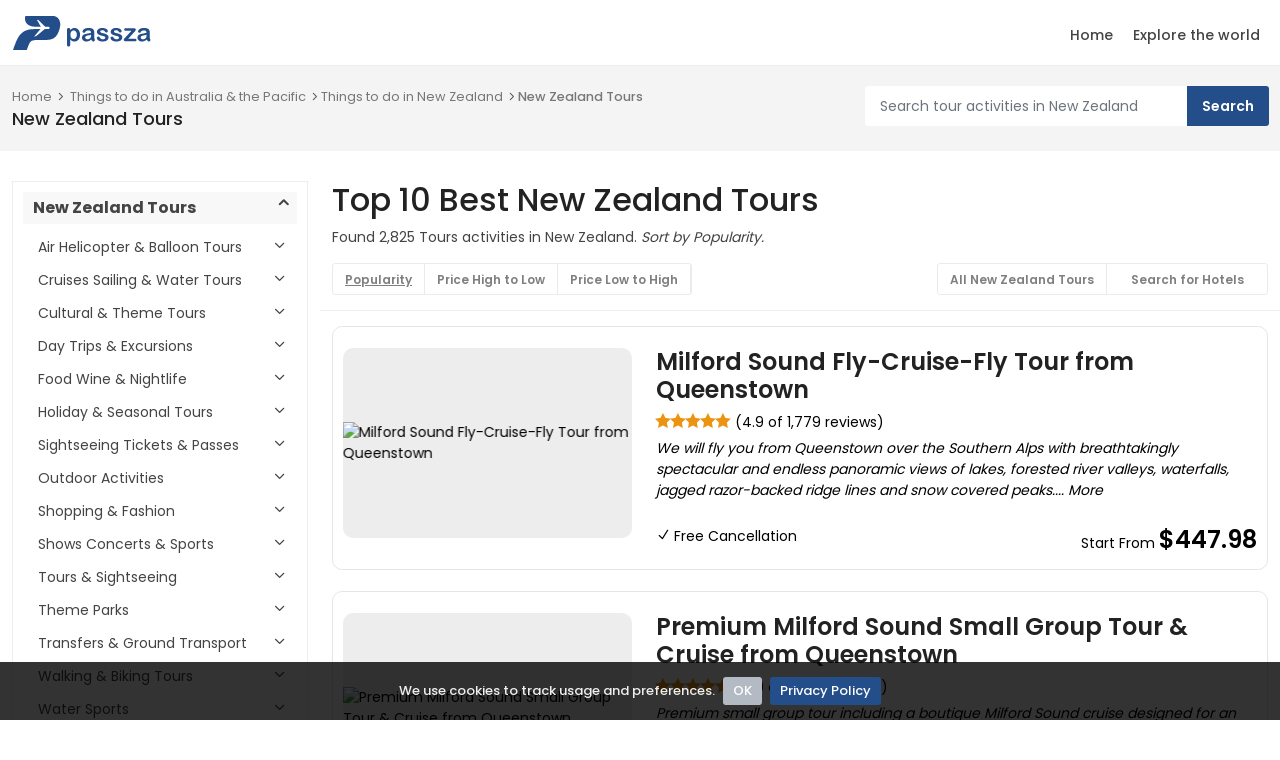

--- FILE ---
content_type: text/html; charset=UTF-8
request_url: https://www.passza.com/New-Zealand/Tours-d24
body_size: 15717
content:
<!DOCTYPE html>
<html lang="en">
<head>
    <meta charset="utf-8">
    <meta name="viewport" content="width=device-width, initial-scale=1">
    <title>TOP 10 BEST New Zealand Tours & Vacation Packages of 2026-2027  by passza.com</title>
    <meta name="description" content="New Zealand Tours for 2026 - 2027 seasons included places to go in New Zealand, New Zealand things to do and atrractions in New Zealand. by passza.com">
    <meta name="author" content="PassZa.com">
    <meta name="keywords" content="places to go New Zealand, visit a city New Zealand,New Zealand tour attractions,New Zealand things to do,New Zealand tour activities,New Zealand cheapest price,New Zealand attractions packages,New Zealand attractions,New Zealand best prices,New Zealand tour compare,New Zealand travel actiities,New Zealand sightseeing, New Zealand sights">
    <meta name="author" content="Passza.com - Dev Team!">

    <!-- Open Graph -->
        <meta property="og:url"                content="https://www.passza.com/New-Zealand/Tours-d24" />
    <meta property="og:type"               content="article" />
    <meta property="og:title"              content="TOP 10 BEST New Zealand Tours & Vacation Packages of 2026-2027  by passza.com" />
    <meta property="og:description"        content="New Zealand Tours for 2026 - 2027 seasons included places to go in New Zealand, New Zealand things to do and atrractions in New Zealand. by passza.com" />
    <meta property="og:image"              content="https://media-cdn.tripadvisor.com/media/attractions-splice-spp-720x480/0f/1a/08/45.jpg" />

    <!-- Favicons-->
    <link rel="shortcut icon" href="/images/favicon.ico" type="image/x-icon">
    <link rel="apple-touch-icon" type="image/x-icon" href="/images/passza-favicon-57x57.png">
    <link rel="apple-touch-icon" type="image/x-icon" sizes="72x72" href="/images/passza-favicon-72x72.png">
    <link rel="apple-touch-icon" type="image/x-icon" sizes="114x114" href="/images/passza-favicon-114x114.png">
    <link rel="apple-touch-icon" type="image/x-icon" sizes="144x144" href="/images/passza-favicon-144x144.png">


     <!-- GOOGLE WEB FONT -->
    <link rel="preconnect" href="https://fonts.gstatic.com">
	  <link href="https://fonts.googleapis.com/css2?family=Poppins:wght@300;400;500;600;700&display=swap" rel="stylesheet">

    <!-- BASE CSS -->
    <link href="/css/bootstrap.min.css" rel="stylesheet">
    <link href="/css/style.css" rel="stylesheet">
    <link href="/css/color-blues2.css" rel="stylesheet">
    <!-- SPECIFIC CSS -->
    <link href="/css/listing.css" rel="stylesheet">

    <!-- YOUR CUSTOM CSS -->
    <link href="/css/custom.css" rel="stylesheet">

</head>

<body>

  <header class="header_in clearfix">
    <div class="container">
    <div id="logo">
      <a href="/">
        <img src="/images/logo-sticky.png" width="140" height="35" alt="Travel around the world - passza.com">
      </a>
    </div>
    <!-- /top_menu -->
    <a href="#0" class="open_close">
      <i class="icon_menu"></i><span>Menu</span>
    </a>
    <nav class="main-menu">
      <div id="header_menu">
        <a href="#0" class="open_close">
          <i class="icon_close"></i><span>Menu</span>
        </a>
        <a href="/"><img src="/images/logo.png" width="140" height="35" alt=""></a>
      </div>
      <ul>
        <li class="sublisting">
          <a href="/" class="show-submenu">Home</a>
        </li>
        <li class="sublisting">
          <a href="/sitemap" class="show-submenu">Explore the world</a>
        </li>
      </ul>
    </nav>
  </div>
  </header>
  <!-- /header -->
	<main>
    <div class="page_header element_to_stick">
        <div class="container">
          <div class="row">
            <div class="col-xl-8 col-lg-7 col-md-7 d-none d-sm-block">
              <div class="breadcrumbs">
				            <ul>
				                <li><a href="/">Home</a></li>
                        <li><a href="/Australia-and-the-Pacific/Things-To-Do-d3">Things to do in Australia & the Pacific</a></li><li><a href="/New-Zealand/Things-To-Do-d24">Things to do in New Zealand</a></li><li><a href="/New-Zealand/Tours-d24">New Zealand Tours</a></li>				            </ul>
		       	 		</div>
              <h1>New Zealand Tours</h1>
            </div>
            <script>
                function doSearch(){
                        var searchURL = "\/Search-Tours\/New-Zealand";
                        const term=document.getElementById('term').value;
                        webURL=searchURL+"/d"+24;
                          if(term){
                            document.getElementById('freeTextSearch').action= webURL;
                            document.getElementById('freeTextSearch').submit;
                          }else{
                            alert('Please input your search term e.g., Tour Activities or Tour Destinations such as "ATV in Phuket Thailand"')
                            return false;
                          }
                }
             </script>
              <div class="col-xl-4 col-lg-5 col-md-5">
                <div class="search_bar_list">
                      <form action="" name="freeTextSearch" id="freeTextSearch" onsubmit="return doSearch()" class="row-bottom5">
                        <input type="text" value="" onblur="this.placeholder = 'Search tour activities in New Zealand'" name="term" id="term" class="form-control" placeholder="Search tour activities in New Zealand">
                        <input type="submit" value="Search">
                      </form>
                </div>
                <div align=center class="d-sm-none d-sm-block"><a href="/New-Zealand/Tours-d24" class="hlhref" itemprop="view">View All New Zealand Tours</a></div>
              </div>
          </div>
          <!-- /row -->
        </div>
    </div>
    <!-- /page_header -->
    <div class="container margin_30_40">
      <div class="row">
        <aside class="col-lg-3" id="sidebar_fixed">
          <div class="filter_col">
            <div class="inner_bt"><a href="#" class="open_filters"><i class="icon_close"></i></a></div>
            <div class="filter_type">
              <h4><a href="#filter_1" data-bs-toggle="collapse" class="fs-6 opened" title="New Zealand Tours">New Zealand Tours</a></h4>
              <div class="collapse show" id="filter_1">
                <ul>
                                    <h4><a href="#filter_1_1" data-bs-toggle="collapse" class="closed" title="Air Helicopter & Balloon Tours">Air Helicopter & Balloon Tours</a></h4>
                                    <li class="collapse  pad-left row-bottom10" id="filter_1_1"><a href="/Air-Tours-Activities/Air-Helicopter-and-Balloon-Tours/New-Zealand-d24-c1-s1" class="headhreffilter" title="Air Tours">
                                        Air Tours                                      </a></li>
                                    <li class="collapse  pad-left row-bottom10" id="filter_1_1"><a href="/Helicopter-Tours-Activities/Air-Helicopter-and-Balloon-Tours/New-Zealand-d24-c1-s2" class="headhreffilter" title="Helicopter Tours">
                                        Helicopter Tours                                      </a></li>
                                    <li class="collapse  pad-left row-bottom10" id="filter_1_1"><a href="/Balloon-Rides-Activities/Air-Helicopter-and-Balloon-Tours/New-Zealand-d24-c1-s3" class="headhreffilter" title="Balloon Rides">
                                        Balloon Rides                                      </a></li>
                                    <h4><a href="#filter_1_3" data-bs-toggle="collapse" class="closed" title="Cruises Sailing & Water Tours">Cruises Sailing & Water Tours</a></h4>
                                    <li class="collapse  pad-left row-bottom10" id="filter_1_3"><a href="/Day-Cruises-Activities/Cruises-Sailing-and-Water-Tours/New-Zealand-d24-c3-s7" class="headhreffilter" title="Day Cruises">
                                        Day Cruises                                      </a></li>
                                    <li class="collapse  pad-left row-bottom10" id="filter_1_3"><a href="/Sailing-Trips-Activities/Cruises-Sailing-and-Water-Tours/New-Zealand-d24-c3-s10" class="headhreffilter" title="Sailing Trips">
                                        Sailing Trips                                      </a></li>
                                    <li class="collapse  pad-left row-bottom10" id="filter_1_3"><a href="/Sunset-Cruises-Activities/Cruises-Sailing-and-Water-Tours/New-Zealand-d24-c3-s5638" class="headhreffilter" title="Sunset Cruises">
                                        Sunset Cruises                                      </a></li>
                                    <li class="collapse  pad-left row-bottom10" id="filter_1_3"><a href="/Lunch-Cruises-Activities/Cruises-Sailing-and-Water-Tours/New-Zealand-d24-c3-s5639" class="headhreffilter" title="Lunch Cruises">
                                        Lunch Cruises                                      </a></li>
                                    <li class="collapse  pad-left row-bottom10" id="filter_1_3"><a href="/Dinner-Cruises-Activities/Cruises-Sailing-and-Water-Tours/New-Zealand-d24-c3-s5640" class="headhreffilter" title="Dinner Cruises">
                                        Dinner Cruises                                      </a></li>
                                    <li class="collapse  pad-left row-bottom10" id="filter_1_3"><a href="/Glass-Bottom-Boat-Tours-Activities/Cruises-Sailing-and-Water-Tours/New-Zealand-d24-c3-s5641" class="headhreffilter" title="Glass Bottom Boat Tours">
                                        Glass Bottom Boat Tours                                      </a></li>
                                    <li class="collapse  pad-left row-bottom10" id="filter_1_3"><a href="/Brunch-Cruises-Activities/Cruises-Sailing-and-Water-Tours/New-Zealand-d24-c3-s26026" class="headhreffilter" title="Brunch Cruises">
                                        Brunch Cruises                                      </a></li>
                                    <li class="collapse  pad-left row-bottom10" id="filter_1_3"><a href="/Airboat-Tours-Activities/Cruises-Sailing-and-Water-Tours/New-Zealand-d24-c3-s26027" class="headhreffilter" title="Airboat Tours">
                                        Airboat Tours                                      </a></li>
                                    <li class="collapse  pad-left row-bottom10" id="filter_1_3"><a href="/Catamaran-Cruises-Activities/Cruises-Sailing-and-Water-Tours/New-Zealand-d24-c3-s32016" class="headhreffilter" title="Catamaran Cruises">
                                        Catamaran Cruises                                      </a></li>
                                    <li class="collapse  pad-left row-bottom10" id="filter_1_3"><a href="/Duck-Tours-Activities/Cruises-Sailing-and-Water-Tours/New-Zealand-d24-c3-s76" class="headhreffilter" title="Duck Tours">
                                        Duck Tours                                      </a></li>
                                    <li class="collapse  pad-left row-bottom10" id="filter_1_3"><a href="/Dolphin-and-Whale-Watching-Activities/Cruises-Sailing-and-Water-Tours/New-Zealand-d24-c3-s77" class="headhreffilter" title="Dolphin & Whale Watching">
                                        Dolphin & Whale Watching                                      </a></li>
                                    <li class="collapse  pad-left row-bottom10" id="filter_1_3"><a href="/Water-Tours-Activities/Cruises-Sailing-and-Water-Tours/New-Zealand-d24-c3-s40295" class="headhreffilter" title="Water Tours">
                                        Water Tours                                      </a></li>
                                    <li class="collapse  pad-left row-bottom10" id="filter_1_3"><a href="/Multi-day-Cruises-Activities/Cruises-Sailing-and-Water-Tours/New-Zealand-d24-c3-s8" class="headhreffilter" title="Multi day Cruises">
                                        Multi day Cruises                                      </a></li>
                                    <h4><a href="#filter_1_4" data-bs-toggle="collapse" class="closed" title="Cultural & Theme Tours">Cultural & Theme Tours</a></h4>
                                    <li class="collapse  pad-left row-bottom10" id="filter_1_4"><a href="/Architecture-Tours-Activities/Cultural-and-Theme-Tours/New-Zealand-d24-c4-s26967" class="headhreffilter" title="Architecture Tours">
                                        Architecture Tours                                      </a></li>
                                    <li class="collapse  pad-left row-bottom10" id="filter_1_4"><a href="/Cultural-Tours-Activities/Cultural-and-Theme-Tours/New-Zealand-d24-c4-s11" class="headhreffilter" title="Cultural Tours">
                                        Cultural Tours                                      </a></li>
                                    <li class="collapse  pad-left row-bottom10" id="filter_1_4"><a href="/Historical-and-Heritage-Tours-Activities/Cultural-and-Theme-Tours/New-Zealand-d24-c4-s12" class="headhreffilter" title="Historical & Heritage Tours">
                                        Historical & Heritage Tours                                      </a></li>
                                    <li class="collapse  pad-left row-bottom10" id="filter_1_4"><a href="/Movie-and-TV-Tours-Activities/Cultural-and-Theme-Tours/New-Zealand-d24-c4-s13" class="headhreffilter" title="Movie & TV Tours">
                                        Movie & TV Tours                                      </a></li>
                                    <li class="collapse  pad-left row-bottom10" id="filter_1_4"><a href="/Literary-Art-and-Music-Tours-Activities/Cultural-and-Theme-Tours/New-Zealand-d24-c4-s14" class="headhreffilter" title="Literary Art & Music Tours">
                                        Literary Art & Music Tours                                      </a></li>
                                    <li class="collapse  pad-left row-bottom10" id="filter_1_4"><a href="/Archaeology-Tours-Activities/Cultural-and-Theme-Tours/New-Zealand-d24-c4-s5332" class="headhreffilter" title="Archaeology Tours">
                                        Archaeology Tours                                      </a></li>
                                    <h4><a href="#filter_1_5" data-bs-toggle="collapse" class="closed" title="Day Trips & Excursions">Day Trips & Excursions</a></h4>
                                    <li class="collapse  pad-left row-bottom10" id="filter_1_5"><a href="/Day-Trips-Activities/Day-Trips-and-Excursions/New-Zealand-d24-c5-s15" class="headhreffilter" title="Day Trips">
                                        Day Trips                                      </a></li>
                                    <li class="collapse  pad-left row-bottom10" id="filter_1_5"><a href="/Rail-Tours-Activities/Day-Trips-and-Excursions/New-Zealand-d24-c5-s17" class="headhreffilter" title="Rail Tours">
                                        Rail Tours                                      </a></li>
                                    <h4><a href="#filter_1_6" data-bs-toggle="collapse" class="closed" title="Food Wine & Nightlife">Food Wine & Nightlife</a></h4>
                                    <li class="collapse  pad-left row-bottom10" id="filter_1_6"><a href="/Dining-Experiences-Activities/Food-Wine-and-Nightlife/New-Zealand-d24-c6-s20" class="headhreffilter" title="Dining Experiences">
                                        Dining Experiences                                      </a></li>
                                    <li class="collapse  pad-left row-bottom10" id="filter_1_6"><a href="/Wine-Tasting-and-Winery-Tours-Activities/Food-Wine-and-Nightlife/New-Zealand-d24-c6-s21" class="headhreffilter" title="Wine Tasting & Winery Tours">
                                        Wine Tasting & Winery Tours                                      </a></li>
                                    <li class="collapse  pad-left row-bottom10" id="filter_1_6"><a href="/Beer-and-Brewery-Tours-Activities/Food-Wine-and-Nightlife/New-Zealand-d24-c6-s5324" class="headhreffilter" title="Beer & Brewery Tours">
                                        Beer & Brewery Tours                                      </a></li>
                                    <li class="collapse  pad-left row-bottom10" id="filter_1_6"><a href="/Chocolate-Tours-Activities/Food-Wine-and-Nightlife/New-Zealand-d24-c6-s32020" class="headhreffilter" title="Chocolate Tours">
                                        Chocolate Tours                                      </a></li>
                                    <li class="collapse  pad-left row-bottom10" id="filter_1_6"><a href="/Distillery-Tours-Activities/Food-Wine-and-Nightlife/New-Zealand-d24-c6-s32022" class="headhreffilter" title="Distillery Tours">
                                        Distillery Tours                                      </a></li>
                                    <li class="collapse  pad-left row-bottom10" id="filter_1_6"><a href="/Cooking-Classes-Activities/Food-Wine-and-Nightlife/New-Zealand-d24-c6-s19" class="headhreffilter" title="Cooking Classes">
                                        Cooking Classes                                      </a></li>
                                    <li class="collapse  pad-left row-bottom10" id="filter_1_6"><a href="/Coffee-and-Tea-Tours-Activities/Food-Wine-and-Nightlife/New-Zealand-d24-c6-s5325" class="headhreffilter" title="Coffee & Tea Tours">
                                        Coffee & Tea Tours                                      </a></li>
                                    <h4><a href="#filter_1_7" data-bs-toggle="collapse" class="closed" title="Holiday & Seasonal Tours">Holiday & Seasonal Tours</a></h4>
                                    <li class="collapse  pad-left row-bottom10" id="filter_1_7"><a href="/Valentines-Day-Activities/Holiday-and-Seasonal-Tours/New-Zealand-d24-c7-s28" class="headhreffilter" title="Valentines Day">
                                        Valentines Day                                      </a></li>
                                    <h4><a href="#filter_1_8" data-bs-toggle="collapse" class="closed" title="Sightseeing Tickets & Passes">Sightseeing Tickets & Passes</a></h4>
                                    <li class="collapse  pad-left row-bottom10" id="filter_1_8"><a href="/Attraction-Tickets-Activities/Sightseeing-Tickets-and-Passes/New-Zealand-d24-c8-s29" class="headhreffilter" title="Attraction Tickets">
                                        Attraction Tickets                                      </a></li>
                                    <li class="collapse  pad-left row-bottom10" id="filter_1_8"><a href="/Museum-Tickets-and-Passes-Activities/Sightseeing-Tickets-and-Passes/New-Zealand-d24-c8-s31" class="headhreffilter" title="Museum Tickets & Passes">
                                        Museum Tickets & Passes                                      </a></li>
                                    <li class="collapse  pad-left row-bottom10" id="filter_1_8"><a href="/Zoo-Tickets-and-Passes-Activities/Sightseeing-Tickets-and-Passes/New-Zealand-d24-c8-s93" class="headhreffilter" title="Zoo Tickets & Passes">
                                        Zoo Tickets & Passes                                      </a></li>
                                    <li class="collapse  pad-left row-bottom10" id="filter_1_8"><a href="/Sightseeing-Passes-Activities/Sightseeing-Tickets-and-Passes/New-Zealand-d24-c8-s30" class="headhreffilter" title="Sightseeing Passes">
                                        Sightseeing Passes                                      </a></li>
                                    <h4><a href="#filter_1_9" data-bs-toggle="collapse" class="closed" title="Outdoor Activities">Outdoor Activities</a></h4>
                                    <li class="collapse  pad-left row-bottom10" id="filter_1_9"><a href="/Hiking-and-Camping-Activities/Outdoor-Activities/New-Zealand-d24-c9-s35" class="headhreffilter" title="Hiking & Camping">
                                        Hiking & Camping                                      </a></li>
                                    <li class="collapse  pad-left row-bottom10" id="filter_1_9"><a href="/Nature-and-Wildlife-Activities/Outdoor-Activities/New-Zealand-d24-c9-s36" class="headhreffilter" title="Nature & Wildlife">
                                        Nature & Wildlife                                      </a></li>
                                    <li class="collapse  pad-left row-bottom10" id="filter_1_9"><a href="/Ski-and-Snow-Activities/Outdoor-Activities/New-Zealand-d24-c9-s38" class="headhreffilter" title="Ski & Snow">
                                        Ski & Snow                                      </a></li>
                                    <li class="collapse  pad-left row-bottom10" id="filter_1_9"><a href="/Adrenaline-and-Extreme-Activities/Outdoor-Activities/New-Zealand-d24-c9-s87" class="headhreffilter" title="Adrenaline & Extreme">
                                        Adrenaline & Extreme                                      </a></li>
                                    <li class="collapse  pad-left row-bottom10" id="filter_1_9"><a href="/Climbing-Activities/Outdoor-Activities/New-Zealand-d24-c9-s5319" class="headhreffilter" title="Climbing">
                                        Climbing                                      </a></li>
                                    <li class="collapse  pad-left row-bottom10" id="filter_1_9"><a href="/Ziplines-Activities/Outdoor-Activities/New-Zealand-d24-c9-s5323" class="headhreffilter" title="Ziplines">
                                        Ziplines                                      </a></li>
                                    <li class="collapse  pad-left row-bottom10" id="filter_1_9"><a href="/Horseback-Riding-Activities/Outdoor-Activities/New-Zealand-d24-c9-s26032" class="headhreffilter" title="Horseback Riding">
                                        Horseback Riding                                      </a></li>
                                    <li class="collapse  pad-left row-bottom10" id="filter_1_9"><a href="/4WD-ATV-and-Off-Road-Tours-Activities/Outdoor-Activities/New-Zealand-d24-c9-s32" class="headhreffilter" title="4WD ATV & Off Road Tours">
                                        4WD ATV & Off Road Tours                                      </a></li>
                                    <li class="collapse  pad-left row-bottom10" id="filter_1_9"><a href="/Fishing-Charters-and-Tours-Activities/Outdoor-Activities/New-Zealand-d24-c9-s33" class="headhreffilter" title="Fishing Charters & Tours">
                                        Fishing Charters & Tours                                      </a></li>
                                    <li class="collapse  pad-left row-bottom10" id="filter_1_9"><a href="/Golf-Tours-and-Tee-Times-Activities/Outdoor-Activities/New-Zealand-d24-c9-s34" class="headhreffilter" title="Golf Tours & Tee Times">
                                        Golf Tours & Tee Times                                      </a></li>
                                    <li class="collapse  pad-left row-bottom10" id="filter_1_9"><a href="/Obstacle-Courses-Activities/Outdoor-Activities/New-Zealand-d24-c9-s33264" class="headhreffilter" title="Obstacle Courses">
                                        Obstacle Courses                                      </a></li>
                                    <li class="collapse  pad-left row-bottom10" id="filter_1_9"><a href="/Safaris-Activities/Outdoor-Activities/New-Zealand-d24-c9-s37" class="headhreffilter" title="Safaris">
                                        Safaris                                      </a></li>
                                    <li class="collapse  pad-left row-bottom10" id="filter_1_9"><a href="/Paintball-Activities/Outdoor-Activities/New-Zealand-d24-c9-s32753" class="headhreffilter" title="Paintball">
                                        Paintball                                      </a></li>
                                    <li class="collapse  pad-left row-bottom10" id="filter_1_9"><a href="/Paragliding-Activities/Outdoor-Activities/New-Zealand-d24-c9-s33293" class="headhreffilter" title="Paragliding">
                                        Paragliding                                      </a></li>
                                    <li class="collapse  pad-left row-bottom10" id="filter_1_9"><a href="/Eco-Tours-Activities/Outdoor-Activities/New-Zealand-d24-c9-s119" class="headhreffilter" title="Eco Tours">
                                        Eco Tours                                      </a></li>
                                    <h4><a href="#filter_1_10" data-bs-toggle="collapse" class="closed" title="Shopping & Fashion">Shopping & Fashion</a></h4>
                                    <li class="collapse  pad-left row-bottom10" id="filter_1_10"><a href="/Shopping-Tours-Activities/Shopping-and-Fashion/New-Zealand-d24-c10-s40" class="headhreffilter" title="Shopping Tours">
                                        Shopping Tours                                      </a></li>
                                    <h4><a href="#filter_1_11" data-bs-toggle="collapse" class="closed" title="Shows Concerts & Sports">Shows Concerts & Sports</a></h4>
                                    <li class="collapse  pad-left row-bottom10" id="filter_1_11"><a href="/Theater-Shows-and-Musicals-Activities/Shows-Concerts-and-Sports/New-Zealand-d24-c11-s44" class="headhreffilter" title="Theater Shows & Musicals">
                                        Theater Shows & Musicals                                      </a></li>
                                    <li class="collapse  pad-left row-bottom10" id="filter_1_11"><a href="/Family-friendly-Shows-Activities/Shows-Concerts-and-Sports/New-Zealand-d24-c11-s70" class="headhreffilter" title="Family friendly Shows">
                                        Family friendly Shows                                      </a></li>
                                    <li class="collapse  pad-left row-bottom10" id="filter_1_11"><a href="/Dinner-Packages-Activities/Shows-Concerts-and-Sports/New-Zealand-d24-c11-s90" class="headhreffilter" title="Dinner Packages">
                                        Dinner Packages                                      </a></li>
                                    <h4><a href="#filter_1_12" data-bs-toggle="collapse" class="closed" title="Tours & Sightseeing">Tours & Sightseeing</a></h4>
                                    <li class="collapse  pad-left row-bottom10" id="filter_1_12"><a href="/Full-day-Tours-Activities/Tours-and-Sightseeing/New-Zealand-d24-c12-s94" class="headhreffilter" title="Full day Tours">
                                        Full day Tours                                      </a></li>
                                    <li class="collapse  pad-left row-bottom10" id="filter_1_12"><a href="/Half-day-Tours-Activities/Tours-and-Sightseeing/New-Zealand-d24-c12-s95" class="headhreffilter" title="Half day Tours">
                                        Half day Tours                                      </a></li>
                                    <li class="collapse  pad-left row-bottom10" id="filter_1_12"><a href="/Bus-and-Minivan-Tours-Activities/Tours-and-Sightseeing/New-Zealand-d24-c12-s98" class="headhreffilter" title="Bus & Minivan Tours">
                                        Bus & Minivan Tours                                      </a></li>
                                    <li class="collapse  pad-left row-bottom10" id="filter_1_12"><a href="/City-Packages-Activities/Tours-and-Sightseeing/New-Zealand-d24-c12-s99" class="headhreffilter" title="City Packages">
                                        City Packages                                      </a></li>
                                    <li class="collapse  pad-left row-bottom10" id="filter_1_12"><a href="/Photography-Tours-Activities/Tours-and-Sightseeing/New-Zealand-d24-c12-s26028" class="headhreffilter" title="Photography Tours">
                                        Photography Tours                                      </a></li>
                                    <li class="collapse  pad-left row-bottom10" id="filter_1_12"><a href="/Bike-Rentals-Activities/Tours-and-Sightseeing/New-Zealand-d24-c12-s26959" class="headhreffilter" title="Bike Rentals">
                                        Bike Rentals                                      </a></li>
                                    <li class="collapse  pad-left row-bottom10" id="filter_1_12"><a href="/Audio-Guided-Tours-Activities/Tours-and-Sightseeing/New-Zealand-d24-c12-s26963" class="headhreffilter" title="Audio Guided Tours">
                                        Audio Guided Tours                                      </a></li>
                                    <li class="collapse  pad-left row-bottom10" id="filter_1_12"><a href="/Classic-Car-Tours-Activities/Tours-and-Sightseeing/New-Zealand-d24-c12-s32042" class="headhreffilter" title="Classic Car Tours">
                                        Classic Car Tours                                      </a></li>
                                    <li class="collapse  pad-left row-bottom10" id="filter_1_12"><a href="/Escape-Games-Activities/Tours-and-Sightseeing/New-Zealand-d24-c12-s32044" class="headhreffilter" title="Escape Games">
                                        Escape Games                                      </a></li>
                                    <li class="collapse  pad-left row-bottom10" id="filter_1_12"><a href="/Fun-and-Games-Activities/Tours-and-Sightseeing/New-Zealand-d24-c12-s40336" class="headhreffilter" title="Fun & Games">
                                        Fun & Games                                      </a></li>
                                    <li class="collapse  pad-left row-bottom10" id="filter_1_12"><a href="/Layover-Tours-Activities/Tours-and-Sightseeing/New-Zealand-d24-c12-s32046" class="headhreffilter" title="Layover Tours">
                                        Layover Tours                                      </a></li>
                                    <li class="collapse  pad-left row-bottom10" id="filter_1_12"><a href="/Self-guided-Tours-and-Rentals-Activities/Tours-and-Sightseeing/New-Zealand-d24-c12-s45" class="headhreffilter" title="Self guided Tours & Rentals">
                                        Self guided Tours & Rentals                                      </a></li>
                                    <li class="collapse  pad-left row-bottom10" id="filter_1_12"><a href="/Segway-Tours-Activities/Tours-and-Sightseeing/New-Zealand-d24-c12-s46" class="headhreffilter" title="Segway Tours">
                                        Segway Tours                                      </a></li>
                                    <li class="collapse  pad-left row-bottom10" id="filter_1_12"><a href="/Sidecar-Tours-Activities/Tours-and-Sightseeing/New-Zealand-d24-c12-s32050" class="headhreffilter" title="Sidecar Tours">
                                        Sidecar Tours                                      </a></li>
                                    <li class="collapse  pad-left row-bottom10" id="filter_1_12"><a href="/Night-Tours-Activities/Tours-and-Sightseeing/New-Zealand-d24-c12-s96" class="headhreffilter" title="Night Tours">
                                        Night Tours                                      </a></li>
                                    <li class="collapse  pad-left row-bottom10" id="filter_1_12"><a href="/Trikke-Tours-Activities/Tours-and-Sightseeing/New-Zealand-d24-c12-s33282" class="headhreffilter" title="Trikke Tours">
                                        Trikke Tours                                      </a></li>
                                    <li class="collapse  pad-left row-bottom10" id="filter_1_12"><a href="/Hop-on-Hop-off-Tours-Activities/Tours-and-Sightseeing/New-Zealand-d24-c12-s97" class="headhreffilter" title="Hop on Hop off Tours">
                                        Hop on Hop off Tours                                      </a></li>
                                    <li class="collapse  pad-left row-bottom10" id="filter_1_12"><a href="/Trolley-Tours-Activities/Tours-and-Sightseeing/New-Zealand-d24-c12-s32052" class="headhreffilter" title="Trolley Tours">
                                        Trolley Tours                                      </a></li>
                                    <li class="collapse  pad-left row-bottom10" id="filter_1_12"><a href="/Tuk-Tuk-Tours-Activities/Tours-and-Sightseeing/New-Zealand-d24-c12-s32054" class="headhreffilter" title="Tuk Tuk Tours">
                                        Tuk Tuk Tours                                      </a></li>
                                    <li class="collapse  pad-left row-bottom10" id="filter_1_12"><a href="/Underground-Tours-Activities/Tours-and-Sightseeing/New-Zealand-d24-c12-s32760" class="headhreffilter" title="Underground Tours">
                                        Underground Tours                                      </a></li>
                                    <li class="collapse  pad-left row-bottom10" id="filter_1_12"><a href="/Skip-the-Line-Tours-Activities/Tours-and-Sightseeing/New-Zealand-d24-c12-s5329" class="headhreffilter" title="Skip the Line Tours">
                                        Skip the Line Tours                                      </a></li>
                                    <li class="collapse  pad-left row-bottom10" id="filter_1_12"><a href="/City-Tours-Activities/Tours-and-Sightseeing/New-Zealand-d24-c12-s5330" class="headhreffilter" title="City Tours">
                                        City Tours                                      </a></li>
                                    <li class="collapse  pad-left row-bottom10" id="filter_1_12"><a href="/Motorcycle-Tours-Activities/Tours-and-Sightseeing/New-Zealand-d24-c12-s5331" class="headhreffilter" title="Motorcycle Tours">
                                        Motorcycle Tours                                      </a></li>
                                    <h4><a href="#filter_1_14" data-bs-toggle="collapse" class="closed" title="Theme Parks">Theme Parks</a></h4>
                                    <li class="collapse  pad-left row-bottom10" id="filter_1_14"><a href="/Theme-Park-Tickets-and-Tours-Activities/Theme-Parks/New-Zealand-d24-c14-s50" class="headhreffilter" title="Theme Park Tickets & Tours">
                                        Theme Park Tickets & Tours                                      </a></li>
                                    <li class="collapse  pad-left row-bottom10" id="filter_1_14"><a href="/Water-Parks-Activities/Theme-Parks/New-Zealand-d24-c14-s51" class="headhreffilter" title="Water Parks">
                                        Water Parks                                      </a></li>
                                    <h4><a href="#filter_1_15" data-bs-toggle="collapse" class="closed" title="Transfers & Ground Transport">Transfers & Ground Transport</a></h4>
                                    <li class="collapse  pad-left row-bottom10" id="filter_1_15"><a href="/Ferry-Services-Activities/Transfers-and-Ground-Transport/New-Zealand-d24-c15-s69" class="headhreffilter" title="Ferry Services">
                                        Ferry Services                                      </a></li>
                                    <li class="collapse  pad-left row-bottom10" id="filter_1_15"><a href="/Port-Transfers-Activities/Transfers-and-Ground-Transport/New-Zealand-d24-c15-s112" class="headhreffilter" title="Port Transfers">
                                        Port Transfers                                      </a></li>
                                    <li class="collapse  pad-left row-bottom10" id="filter_1_15"><a href="/Airport-and-Ground-Transfers-Activities/Transfers-and-Ground-Transport/New-Zealand-d24-c15-s52" class="headhreffilter" title="Airport & Ground Transfers">
                                        Airport & Ground Transfers                                      </a></li>
                                    <li class="collapse  pad-left row-bottom10" id="filter_1_15"><a href="/Private-Drivers-Activities/Transfers-and-Ground-Transport/New-Zealand-d24-c15-s32762" class="headhreffilter" title="Private Drivers">
                                        Private Drivers                                      </a></li>
                                    <li class="collapse  pad-left row-bottom10" id="filter_1_15"><a href="/Airport-Services-Activities/Transfers-and-Ground-Transport/New-Zealand-d24-c15-s54" class="headhreffilter" title="Airport Services">
                                        Airport Services                                      </a></li>
                                    <li class="collapse  pad-left row-bottom10" id="filter_1_15"><a href="/Bus-Services-Activities/Transfers-and-Ground-Transport/New-Zealand-d24-c15-s100" class="headhreffilter" title="Bus Services">
                                        Bus Services                                      </a></li>
                                    <li class="collapse  pad-left row-bottom10" id="filter_1_15"><a href="/Rail-Services-Activities/Transfers-and-Ground-Transport/New-Zealand-d24-c15-s101" class="headhreffilter" title="Rail Services">
                                        Rail Services                                      </a></li>
                                    <li class="collapse  pad-left row-bottom10" id="filter_1_15"><a href="/Water-Transfers-Activities/Transfers-and-Ground-Transport/New-Zealand-d24-c15-s40311" class="headhreffilter" title="Water Transfers">
                                        Water Transfers                                      </a></li>
                                    <h4><a href="#filter_1_16" data-bs-toggle="collapse" class="closed" title="Walking & Biking Tours">Walking & Biking Tours</a></h4>
                                    <li class="collapse  pad-left row-bottom10" id="filter_1_16"><a href="/Bike-and-Mountain-Bike-Tours-Activities/Walking-and-Biking-Tours/New-Zealand-d24-c16-s55" class="headhreffilter" title="Bike & Mountain Bike Tours">
                                        Bike & Mountain Bike Tours                                      </a></li>
                                    <li class="collapse  pad-left row-bottom10" id="filter_1_16"><a href="/Walking-Tours-Activities/Walking-and-Biking-Tours/New-Zealand-d24-c16-s56" class="headhreffilter" title="Walking Tours">
                                        Walking Tours                                      </a></li>
                                    <h4><a href="#filter_1_17" data-bs-toggle="collapse" class="closed" title="Water Sports">Water Sports</a></h4>
                                    <li class="collapse  pad-left row-bottom10" id="filter_1_17"><a href="/Snorkeling-Activities/Water-Sports/New-Zealand-d24-c17-s58" class="headhreffilter" title="Snorkeling">
                                        Snorkeling                                      </a></li>
                                    <li class="collapse  pad-left row-bottom10" id="filter_1_17"><a href="/Boat-Rental-Activities/Water-Sports/New-Zealand-d24-c17-s103" class="headhreffilter" title="Boat Rental">
                                        Boat Rental                                      </a></li>
                                    <li class="collapse  pad-left row-bottom10" id="filter_1_17"><a href="/Jet-Boats-and-Speed-Boats-Activities/Water-Sports/New-Zealand-d24-c17-s107" class="headhreffilter" title="Jet Boats & Speed Boats">
                                        Jet Boats & Speed Boats                                      </a></li>
                                    <li class="collapse  pad-left row-bottom10" id="filter_1_17"><a href="/Standup-Paddleboarding-Activities/Water-Sports/New-Zealand-d24-c17-s26033" class="headhreffilter" title="Standup Paddleboarding">
                                        Standup Paddleboarding                                      </a></li>
                                    <li class="collapse  pad-left row-bottom10" id="filter_1_17"><a href="/Tubing-Activities/Water-Sports/New-Zealand-d24-c17-s27536" class="headhreffilter" title="Tubing">
                                        Tubing                                      </a></li>
                                    <li class="collapse  pad-left row-bottom10" id="filter_1_17"><a href="/Scuba-Diving-Activities/Water-Sports/New-Zealand-d24-c17-s28901" class="headhreffilter" title="Scuba Diving">
                                        Scuba Diving                                      </a></li>
                                    <li class="collapse  pad-left row-bottom10" id="filter_1_17"><a href="/Float-Trips-Activities/Water-Sports/New-Zealand-d24-c17-s33290" class="headhreffilter" title="Float Trips">
                                        Float Trips                                      </a></li>
                                    <li class="collapse  pad-left row-bottom10" id="filter_1_17"><a href="/Parasailing-Activities/Water-Sports/New-Zealand-d24-c17-s105" class="headhreffilter" title="Parasailing">
                                        Parasailing                                      </a></li>
                                    <li class="collapse  pad-left row-bottom10" id="filter_1_17"><a href="/Kayaking-and-Canoeing-Activities/Water-Sports/New-Zealand-d24-c17-s57" class="headhreffilter" title="Kayaking & Canoeing">
                                        Kayaking & Canoeing                                      </a></li>
                                    <li class="collapse  pad-left row-bottom10" id="filter_1_17"><a href="/Surfing-and-Windsurfing-Activities/Water-Sports/New-Zealand-d24-c17-s59" class="headhreffilter" title="Surfing & Windsurfing">
                                        Surfing & Windsurfing                                      </a></li>
                                    <li class="collapse  pad-left row-bottom10" id="filter_1_17"><a href="/Shark-Diving-Activities/Water-Sports/New-Zealand-d24-c17-s102" class="headhreffilter" title="Shark Diving">
                                        Shark Diving                                      </a></li>
                                    <li class="collapse  pad-left row-bottom10" id="filter_1_17"><a href="/Waterskiing-and-Jetskiing-Activities/Water-Sports/New-Zealand-d24-c17-s104" class="headhreffilter" title="Waterskiing & Jetskiing">
                                        Waterskiing & Jetskiing                                      </a></li>
                                    <li class="collapse  pad-left row-bottom10" id="filter_1_17"><a href="/Water-Equipment-Activities/Water-Sports/New-Zealand-d24-c17-s40334" class="headhreffilter" title="Water Equipment">
                                        Water Equipment                                      </a></li>
                                    <li class="collapse  pad-left row-bottom10" id="filter_1_17"><a href="/River-Rafting-and-Tubing-Activities/Water-Sports/New-Zealand-d24-c17-s106" class="headhreffilter" title="River Rafting & Tubing">
                                        River Rafting & Tubing                                      </a></li>
                                    <li class="collapse  pad-left row-bottom10" id="filter_1_17"><a href="/Swim-with-Dolphins-Activities/Water-Sports/New-Zealand-d24-c17-s108" class="headhreffilter" title="Swim with Dolphins">
                                        Swim with Dolphins                                      </a></li>
                                    <li class="collapse  pad-left row-bottom10" id="filter_1_17"><a href="/White-Water-Rafting-Activities/Water-Sports/New-Zealand-d24-c17-s27534" class="headhreffilter" title="White Water Rafting">
                                        White Water Rafting                                      </a></li>
                                    <h4><a href="#filter_1_18" data-bs-toggle="collapse" class="closed" title="Weddings & Honeymoons">Weddings & Honeymoons</a></h4>
                                    <li class="collapse  pad-left row-bottom10" id="filter_1_18"><a href="/Honeymoon-Packages-Activities/Weddings-and-Honeymoons/New-Zealand-d24-c18-s62" class="headhreffilter" title="Honeymoon Packages">
                                        Honeymoon Packages                                      </a></li>
                                    <h4><a href="#filter_1_20" data-bs-toggle="collapse" class="closed" title="Multi day & Extended Tours">Multi day & Extended Tours</a></h4>
                                    <li class="collapse  pad-left row-bottom10" id="filter_1_20"><a href="/Overnight-Tours-Activities/Multi-day-and-Extended-Tours/New-Zealand-d24-c20-s84" class="headhreffilter" title="Overnight Tours">
                                        Overnight Tours                                      </a></li>
                                    <li class="collapse  pad-left row-bottom10" id="filter_1_20"><a href="/Multi-day-Tours-Activities/Multi-day-and-Extended-Tours/New-Zealand-d24-c20-s85" class="headhreffilter" title="Multi day Tours">
                                        Multi day Tours                                      </a></li>
                                    <h4><a href="#filter_1_21" data-bs-toggle="collapse" class="closed" title="Kid Friendly">Kid Friendly</a></h4>
                                    <li class="collapse  pad-left row-bottom10" id="filter_1_21"><a href="/Kid-Friendly-Tours-and-Activities-Activities/Kid-Friendly/New-Zealand-d24-c21-s78" class="headhreffilter" title="Kid Friendly Tours & Activities">
                                        Kid Friendly Tours & Activities                                      </a></li>
                                    <h4><a href="#filter_1_24" data-bs-toggle="collapse" class="closed" title="Shore Excursions">Shore Excursions</a></h4>
                                    <li class="collapse  pad-left row-bottom10" id="filter_1_24"><a href="/Port-Transfers-Activities/Shore-Excursions/New-Zealand-d24-c24-s4032" class="headhreffilter" title="Port Transfers">
                                        Port Transfers                                      </a></li>
                                    <li class="collapse  pad-left row-bottom10" id="filter_1_24"><a href="/Ports-of-Call-Tours-Activities/Shore-Excursions/New-Zealand-d24-c24-s89" class="headhreffilter" title="Ports of Call Tours">
                                        Ports of Call Tours                                      </a></li>
                                    <h4><a href="#filter_1_25" data-bs-toggle="collapse" class="closed" title="Luxury & Special Occasions">Luxury & Special Occasions</a></h4>
                                    <li class="collapse  pad-left row-bottom10" id="filter_1_25"><a href="/Luxury-Tours-Activities/Luxury-and-Special-Occasions/New-Zealand-d24-c25-s113" class="headhreffilter" title="Luxury Tours">
                                        Luxury Tours                                      </a></li>
                                    <li class="collapse  pad-left row-bottom10" id="filter_1_25"><a href="/Romantic-Tours-Activities/Luxury-and-Special-Occasions/New-Zealand-d24-c25-s114" class="headhreffilter" title="Romantic Tours">
                                        Romantic Tours                                      </a></li>
                                    <h4><a href="#filter_1_26" data-bs-toggle="collapse" class="closed" title="Private & Custom Tours">Private & Custom Tours</a></h4>
                                    <li class="collapse  pad-left row-bottom10" id="filter_1_26"><a href="/Private-Sightseeing-Tours-Activities/Private-and-Custom-Tours/New-Zealand-d24-c26-s116" class="headhreffilter" title="Private Sightseeing Tours">
                                        Private Sightseeing Tours                                      </a></li>
                                    <h4><a href="#filter_1_5335" data-bs-toggle="collapse" class="closed" title="Spa Tours">Spa Tours</a></h4>
                                    <li class="collapse  pad-left row-bottom10" id="filter_1_5335"><a href="/Day-Spas-Activities/Spa-Tours/New-Zealand-d24-c5335-s5336" class="headhreffilter" title="Day Spas">
                                        Day Spas                                      </a></li>
                                    <li class="collapse  pad-left row-bottom10" id="filter_1_5335"><a href="/Thermal-Spas-and-Hot-Springs-Activities/Spa-Tours/New-Zealand-d24-c5335-s5338" class="headhreffilter" title="Thermal Spas & Hot Springs">
                                        Thermal Spas & Hot Springs                                      </a></li>
                                    <h4><a href="#filter_1_26051" data-bs-toggle="collapse" class="closed" title="Classes & Workshops">Classes & Workshops</a></h4>
                                    <li class="collapse  pad-left row-bottom10" id="filter_1_26051"><a href="/Art-Classes-Activities/Classes-and-Workshops/New-Zealand-d24-c26051-s40286" class="headhreffilter" title="Art Classes">
                                        Art Classes                                      </a></li>
                                    <li class="collapse  pad-left row-bottom10" id="filter_1_26051"><a href="/Sports-Lessons-Activities/Classes-and-Workshops/New-Zealand-d24-c26051-s40293" class="headhreffilter" title="Sports Lessons">
                                        Sports Lessons                                      </a></li>
                                    <li class="collapse  pad-left row-bottom10" id="filter_1_26051"><a href="/Surfing-Lessons-Activities/Classes-and-Workshops/New-Zealand-d24-c26051-s32014" class="headhreffilter" title="Surfing Lessons">
                                        Surfing Lessons                                      </a></li>
                                    <h4><a href="#filter_1_50127" data-bs-toggle="collapse" class="closed" title="Unique Experiences">Unique Experiences</a></h4>
                                    <li class="collapse  pad-left row-bottom10" id="filter_1_50127"><a href="/Unique-Experiences-Activities/Unique-Experiences/New-Zealand-d24-c50127-s50128" class="headhreffilter" title="Unique Experiences">
                                        Unique Experiences                                      </a></li>
                                  </ul>
              </div>
              <!-- /filter_type -->
            </div>
            <!-- /filter_type -->
                        <div class="filter_type">
              <h4><a href="#filter_3" data-bs-toggle="collapse" class="closed fs-6">Nearby Tours</a></h4>
              <div class="collapse" id="filter_3">

                                          <li class="collapse show pad-left row-bottom10 headhref"><a href="/Australia-and-the-Pacific/Tours-d3" class="headhref" title="Australia & the Pacific Tours">Australia & the Pacific Tours</a></li>
                                          <li class="collapse show pad-left row-bottom10 headhref"><a href="/New-Zealand/Tours-d24" class="headhref" title="New Zealand Tours">New Zealand Tours</a></li>
                                        <li class="collapse show pad-left row-bottom10 headhref"><a href="/Wellington/Tours-d399" class="headhref" title="Wellington Tours">Wellington Tours</a></li>
                                                <li class="collapse show pad-left row-bottom10 headhref"><a href="/Martinborough/Tours-d36193" class="headhref" title="Martinborough Tours">Martinborough Tours</a></li>
                                                <li class="collapse show pad-left row-bottom10 headhref"><a href="/Tongatapu-Island/Tours-d50472" class="headhref" title="Tongatapu Island Tours">Tongatapu Island Tours</a></li>
                                                <li class="collapse show pad-left row-bottom10 headhref"><a href="/Picton/Tours-d4769" class="headhref" title="Picton Tours">Picton Tours</a></li>
                                                <li class="collapse show pad-left row-bottom10 headhref"><a href="/Havelock-Island/Tours-d50422" class="headhref" title="Havelock Island Tours">Havelock Island Tours</a></li>
                                                <li class="collapse show pad-left row-bottom10 headhref"><a href="/Havelock/Tours-d50981" class="headhref" title="Havelock Tours">Havelock Tours</a></li>
                                                <li class="collapse show pad-left row-bottom10 headhref"><a href="/Blenheim/Tours-d22286" class="headhref" title="Blenheim Tours">Blenheim Tours</a></li>
                                                <li class="collapse show pad-left row-bottom10 headhref"><a href="/Nelson/Tours-d22292" class="headhref" title="Nelson Tours">Nelson Tours</a></li>
                                                <li class="collapse show pad-left row-bottom10 headhref"><a href="/Marahau/Tours-d50277" class="headhref" title="Marahau Tours">Marahau Tours</a></li>
                                                <li class="collapse show pad-left row-bottom10 headhref"><a href="/Motueka/Tours-d24533" class="headhref" title="Motueka Tours">Motueka Tours</a></li>
                                                <li class="collapse show pad-left row-bottom10 headhref"><a href="/Ohakune/Tours-d36403" class="headhref" title="Ohakune Tours">Ohakune Tours</a></li>
                                                <li class="collapse show pad-left row-bottom10 headhref"><a href="/Tongariro-National-Park/Tours-d33378" class="headhref" title="Tongariro National Park Tours">Tongariro National Park Tours</a></li>
                                                <li class="collapse show pad-left row-bottom10 headhref"><a href="/Manu-National-Park/Tours-d50616" class="headhref" title="Manu National Park Tours">Manu National Park Tours</a></li>
                                                <li class="collapse show pad-left row-bottom10 headhref"><a href="/Kaikoura/Tours-d34937" class="headhref" title="Kaikoura Tours">Kaikoura Tours</a></li>
                                                <li class="collapse show pad-left row-bottom10 headhref"><a href="/Hastings/Tours-d22282" class="headhref" title="Hastings Tours">Hastings Tours</a></li>
                                      </div>
            </div>
            <!-- /filter_type -->
                        <div class="buttons">
              <a href="#hotels-filter-dialog" id="hotels-filter" class="btn_1 full-width">Looking for Hotels?</a>
            </div>
          </div>
        </aside>

        <!-- CONTENT -->
        <div class="col-lg-9">
                  <div class="row filters_full clearfix row-bottom15">
            <div class="container">
                <div class="row row-bottom10">
                      <h1 class="fs-2" itemprop="name">Top 10 Best New Zealand Tours</h1>
                      <span>Found 2,825 Tours activities in New Zealand. <i>Sort by Popularity.</i></span>
                </div>
            </div>
            <div class="container">
                <div class="switch-field">
                                    <a href="javascript:void(0);" style="cursor:default;"><strong><u>Popularity</u></strong></a>
                  <a href="/New-Zealand/Tours-d24?sort=price-high-to-low" class="headhrefgray">Price High to Low</a>
                  <a href="/New-Zealand/Tours-d24?sort=price-low-to-high" class="headhrefgray">Price Low to High</a>
                                                                      </div>
                <div class="switch-field d-block d-md-none">
                  <a href="/New-Zealand/Tours-d24" class="headhrefgray">All New Zealand Tours</a>
                  <a href="#search-in-dialog" id="search-in" class="login" class="headhrefgray">Search for Hotels</a>
                </div>
                <div class="switch-field-right d-none d-md-block">
                  <a href="/New-Zealand/Tours-d24" class="headhrefgray">All New Zealand Tours</a>
                  <a href="#sign-in-dialog" id="sign-in" class="login" class="headhrefgray">Search for Hotels</a>
                </div>
                <a href="#0" class="open_filters btn_filters d-block d-md-none"><i class="icon_adjust-vert"></i><span>Filters</span></a>
            </div>
          </div>
        <!-- /filters_full -->
        <script>
        function affClick(id)
        {
           document.getElementById(id).click();
           return false;
        }
        </script>
                    <!-- start right row -->
        <div class="d-none d-sm-block">
          <div class="bd-highlight" style="color:#000" onclick="affClick('171544P1');">
            <div class="row">
              <a href="https://www.viator.com/tours/Queenstown/Milford-Sound-Fly-Cruise-Fly/d407-171544P1?mcid=42383&target_lander=NONE&campaign=passza_SEO&pid=P00079188&medium=api&api_version=2.0" id="171544P1" rel="nofollow" target="_blank" class="headhref">&nbsp;</a>
            <div class="col-sm-4">
              <div class="strip">
                  <figure>
                                          <img src="/images/lazy-placeholder.png" data-src="https://media-cdn.tripadvisor.com/media/attractions-splice-spp-360x240/16/6e/96/33.jpg" class="img-fluid lazy" title="Milford Sound Fly-Cruise-Fly Tour from Queenstown" alt="Milford Sound Fly-Cruise-Fly Tour from Queenstown">
                      <a href="javascript:void(0)" class="strip_info">
                                            </a>
                  </figure>
              </div>
            </div>
            <div class="col-sm-8">
              <div class="row">
                    <h4><strong>Milford Sound Fly-Cruise-Fly Tour from Queenstown</strong></h4>              </div>
              <div class="row row-bottom5">
                    <span><i class="icon_star"></i><i class="icon_star"></i><i class="icon_star"></i><i class="icon_star"></i><i class="icon_star"></i> (4.9 of 1,779 reviews)</span>
              </div>
              <div class="row row-bottom5">
                    <p><i>We will fly you from Queenstown over the Southern Alps with breathtakingly spectacular and endless panoramic views of lakes, forested river valleys, waterfalls, jagged razor-backed ridge lines and snow covered peaks.... More</i></p>
              </div>
              <div class="row row-bottom15">
                  <div class="col-sm-5" style="align-self: flex-start;text-align: left;">
                                                            <i class="icon_check"></i> <span>Free Cancellation</span><br>
                                                                              </div>
                  <div class="col-sm-7" style="align-self:flex-end;text-align: right;">
                      Start From <span class="h4"><strong>$447.98</strong></span>                  </div>
              </div>
            </div>
          </div>
          </div>
        </div>
      <!-- /row -->
        <div class="container bd-highlight d-block d-sm-none">
          <div class="row justify-content-sm-center">
          <div class="col-xl-4 col-lg-6 col-md-6 col-sm-6 around3" style="color:#000" onclick="affClick('m171544P1');">
            <div class="row">
              <a href="https://www.viator.com/tours/Queenstown/Milford-Sound-Fly-Cruise-Fly/d407-171544P1?mcid=42383&target_lander=NONE&campaign=passza_SEO&pid=P00079188&medium=api&api_version=2.0" id="m171544P1" rel="nofollow" target="_blank" class="headhref">&nbsp;</a>
            </div>
            <div class="strip">
              <figure>
                                  <img src="/images/lazy-placeholder.png" data-src="https://media-cdn.tripadvisor.com/media/attractions-splice-spp-360x240/16/6e/96/33.jpg" class="img-fluid lazy" title="Milford Sound Fly-Cruise-Fly Tour from Queenstown" alt="Milford Sound Fly-Cruise-Fly Tour from Queenstown">
                  <a href="javascript:void(0)" class="strip_info">
                                    <div class="item_title">
                      <h3>Milford Sound Fly-Cruise-Fly Tour from Queenstown</h3>
                  </div>
                  </a>
              </figure>
                <ul>
                    <li>
                      <h6>
                        <i class="icon_pin_alt"></i>
                        New Zealand                      </h6>
                    </li>
                    <li>
                                            <div class="score"><span>Superb<em>1,779 reviews</em></span><strong><i class="icon_star"></i>4.9</strong></div>
                                        </li>
                </ul>
                <br><i>
                We will fly you from Queenstown over the Southern Alps with breathtakingly spectacular and endless p....</i><br><br>
                <ul>
                <div class="row" style="align-self:flex-end;text-align: right;">
                  <div class="col" style="align-self: flex-start;text-align: left;">
                                                            <i class="icon_check"></i> <span>Free Cancellation</span><br>
                                                                              </div>
                  <div class="col" style="align-self:flex-end;text-align: right;">
                      Start From <span class="h4"><strong>$447.98</strong></span>                  </div>
                </div>
                </ul>
            </div>
          </div>
        </div>
      </div>
          <!-- /strip grid -->

          <div class="row">
            &nbsp;
          </div>

                    <!-- start right row -->
        <div class="d-none d-sm-block">
          <div class="bd-highlight" style="color:#000" onclick="affClick('56760P16');">
            <div class="row">
              <a href="https://www.viator.com/tours/Fiordland-and-Milford-Sound/Milford-Sound-Discovery-Cruise-and-Tour-from-Queenstown-Small-Groups/d756-56760P16?mcid=42383&target_lander=NONE&campaign=passza_SEO&pid=P00079188&medium=api&api_version=2.0" id="56760P16" rel="nofollow" target="_blank" class="headhref">&nbsp;</a>
            <div class="col-sm-4">
              <div class="strip">
                  <figure>
                                          <img src="/images/lazy-placeholder.png" data-src="https://media-cdn.tripadvisor.com/media/attractions-splice-spp-360x240/0f/35/c2/5c.jpg" class="img-fluid lazy" title="Premium Milford Sound Small Group Tour & Cruise from Queenstown " alt="Premium Milford Sound Small Group Tour & Cruise from Queenstown ">
                      <a href="javascript:void(0)" class="strip_info">
                                            </a>
                  </figure>
              </div>
            </div>
            <div class="col-sm-8">
              <div class="row">
                    <h4><strong>Premium Milford Sound Small Group Tour & Cruise from Queenstown </strong></h4>              </div>
              <div class="row row-bottom5">
                    <span><i class="icon_star"></i><i class="icon_star"></i><i class="icon_star"></i><i class="icon_star"></i><i class="icon_star"></i> (4.9 of 2,976 reviews)</span>
              </div>
              <div class="row row-bottom5">
                    <p><i>Premium small group tour including a boutique Milford Sound cruise designed for an immersive viewing experience, and picnic lunch from Queenstown. There is no better way to see this most famous of attractions!

Highlights:
• Mil... More</i></p>
              </div>
              <div class="row row-bottom15">
                  <div class="col-sm-5" style="align-self: flex-start;text-align: left;">
                                                            <i class="icon_check"></i> <span>Free Cancellation</span><br>
                                                                              </div>
                  <div class="col-sm-7" style="align-self:flex-end;text-align: right;">
                      Start From <span class="h4"><strong>$209.86</strong></span>                  </div>
              </div>
            </div>
          </div>
          </div>
        </div>
      <!-- /row -->
        <div class="container bd-highlight d-block d-sm-none">
          <div class="row justify-content-sm-center">
          <div class="col-xl-4 col-lg-6 col-md-6 col-sm-6 around3" style="color:#000" onclick="affClick('m56760P16');">
            <div class="row">
              <a href="https://www.viator.com/tours/Fiordland-and-Milford-Sound/Milford-Sound-Discovery-Cruise-and-Tour-from-Queenstown-Small-Groups/d756-56760P16?mcid=42383&target_lander=NONE&campaign=passza_SEO&pid=P00079188&medium=api&api_version=2.0" id="m56760P16" rel="nofollow" target="_blank" class="headhref">&nbsp;</a>
            </div>
            <div class="strip">
              <figure>
                                  <img src="/images/lazy-placeholder.png" data-src="https://media-cdn.tripadvisor.com/media/attractions-splice-spp-360x240/0f/35/c2/5c.jpg" class="img-fluid lazy" title="Premium Milford Sound Small Group Tour & Cruise from Queenstown " alt="Premium Milford Sound Small Group Tour & Cruise from Queenstown ">
                  <a href="javascript:void(0)" class="strip_info">
                                    <div class="item_title">
                      <h3>Premium Milford Sound Small Group Tour & Cruise from Queenstown </h3>
                  </div>
                  </a>
              </figure>
                <ul>
                    <li>
                      <h6>
                        <i class="icon_pin_alt"></i>
                        New Zealand                      </h6>
                    </li>
                    <li>
                                            <div class="score"><span>Superb<em>2,976 reviews</em></span><strong><i class="icon_star"></i>4.9</strong></div>
                                        </li>
                </ul>
                <br><i>
                Premium small group tour including a boutique Milford Sound cruise designed for an immersive viewing....</i><br><br>
                <ul>
                <div class="row" style="align-self:flex-end;text-align: right;">
                  <div class="col" style="align-self: flex-start;text-align: left;">
                                                            <i class="icon_check"></i> <span>Free Cancellation</span><br>
                                                                              </div>
                  <div class="col" style="align-self:flex-end;text-align: right;">
                      Start From <span class="h4"><strong>$209.86</strong></span>                  </div>
                </div>
                </ul>
            </div>
          </div>
        </div>
      </div>
          <!-- /strip grid -->

          <div class="row">
            &nbsp;
          </div>

                    <!-- start right row -->
        <div class="d-none d-sm-block">
          <div class="bd-highlight" style="color:#000" onclick="affClick('21377P1');">
            <div class="row">
              <a href="https://www.viator.com/tours/Fiordland-and-Milford-Sound/Milford-Sound-Sightseeing-Cruise/d756-21377P1?mcid=42383&target_lander=NONE&campaign=passza_SEO&pid=P00079188&medium=api&api_version=2.0" id="21377P1" rel="nofollow" target="_blank" class="headhref">&nbsp;</a>
            <div class="col-sm-4">
              <div class="strip">
                  <figure>
                                          <img src="/images/lazy-placeholder.png" data-src="https://media-cdn.tripadvisor.com/media/attractions-splice-spp-360x240/07/c5/fc/39.jpg" class="img-fluid lazy" title="Cruise Milford NZ Small Boutique Cruise Experience" alt="Cruise Milford NZ Small Boutique Cruise Experience">
                      <a href="javascript:void(0)" class="strip_info">
                                            </a>
                  </figure>
              </div>
            </div>
            <div class="col-sm-8">
              <div class="row">
                    <h4><strong>Cruise Milford NZ Small Boutique Cruise Experience</strong></h4>              </div>
              <div class="row row-bottom5">
                    <span><i class="icon_star"></i><i class="icon_star"></i><i class="icon_star"></i><i class="icon_star"></i><i class="icon_star"></i> (4.9 of 2,916 reviews)</span>
              </div>
              <div class="row row-bottom5">
                    <p><i>Rated one of the Top 10 Experiences in New Zealand.

Join our boutique small boat cruise and experience Milford Sound the "local" way. 
We limit passenger numbers on all cruises to half of the boats capacity (capacity 150 passenge... More</i></p>
              </div>
              <div class="row row-bottom15">
                  <div class="col-sm-5" style="align-self: flex-start;text-align: left;">
                                                            <i class="icon_check"></i> <span>Free Cancellation</span><br>
                                                                                <i class="icon_check"></i> <span>Private Tour</span><br>
                                      </div>
                  <div class="col-sm-7" style="align-self:flex-end;text-align: right;">
                      Start From <span class="h4"><strong>$107.64</strong></span>                  </div>
              </div>
            </div>
          </div>
          </div>
        </div>
      <!-- /row -->
        <div class="container bd-highlight d-block d-sm-none">
          <div class="row justify-content-sm-center">
          <div class="col-xl-4 col-lg-6 col-md-6 col-sm-6 around3" style="color:#000" onclick="affClick('m21377P1');">
            <div class="row">
              <a href="https://www.viator.com/tours/Fiordland-and-Milford-Sound/Milford-Sound-Sightseeing-Cruise/d756-21377P1?mcid=42383&target_lander=NONE&campaign=passza_SEO&pid=P00079188&medium=api&api_version=2.0" id="m21377P1" rel="nofollow" target="_blank" class="headhref">&nbsp;</a>
            </div>
            <div class="strip">
              <figure>
                                  <img src="/images/lazy-placeholder.png" data-src="https://media-cdn.tripadvisor.com/media/attractions-splice-spp-360x240/07/c5/fc/39.jpg" class="img-fluid lazy" title="Cruise Milford NZ Small Boutique Cruise Experience" alt="Cruise Milford NZ Small Boutique Cruise Experience">
                  <a href="javascript:void(0)" class="strip_info">
                                    <div class="item_title">
                      <h3>Cruise Milford NZ Small Boutique Cruise Experience</h3>
                  </div>
                  </a>
              </figure>
                <ul>
                    <li>
                      <h6>
                        <i class="icon_pin_alt"></i>
                        New Zealand                      </h6>
                    </li>
                    <li>
                                            <div class="score"><span>Superb<em>2,916 reviews</em></span><strong><i class="icon_star"></i>4.9</strong></div>
                                        </li>
                </ul>
                <br><i>
                Rated one of the Top 10 Experiences in New Zealand.

Join our boutique small boat cruise and experie....</i><br><br>
                <ul>
                <div class="row" style="align-self:flex-end;text-align: right;">
                  <div class="col" style="align-self: flex-start;text-align: left;">
                                                            <i class="icon_check"></i> <span>Free Cancellation</span><br>
                                                                                <i class="icon_check"></i> <span>Private Tour</span><br>
                                      </div>
                  <div class="col" style="align-self:flex-end;text-align: right;">
                      Start From <span class="h4"><strong>$107.64</strong></span>                  </div>
                </div>
                </ul>
            </div>
          </div>
        </div>
      </div>
          <!-- /strip grid -->

          <div class="row">
            &nbsp;
          </div>

                    <!-- start right row -->
        <div class="d-none d-sm-block">
          <div class="bd-highlight" style="color:#000" onclick="affClick('331433P1');">
            <div class="row">
              <a href="https://www.viator.com/tours/Fiordland-and-Milford-Sound/Premium-Milford-Sound-Cruise/d756-331433P1?mcid=42383&target_lander=NONE&campaign=passza_SEO&pid=P00079188&medium=api&api_version=2.0" id="331433P1" rel="nofollow" target="_blank" class="headhref">&nbsp;</a>
            <div class="col-sm-4">
              <div class="strip">
                  <figure>
                                          <img src="/images/lazy-placeholder.png" data-src="https://media-cdn.tripadvisor.com/media/attractions-splice-spp-360x240/15/84/e9/a1.jpg" class="img-fluid lazy" title="Milford Sound Cruise" alt="Milford Sound Cruise">
                      <a href="javascript:void(0)" class="strip_info">
                                            </a>
                  </figure>
              </div>
            </div>
            <div class="col-sm-8">
              <div class="row">
                    <h4><strong>Milford Sound Cruise</strong></h4>              </div>
              <div class="row row-bottom5">
                    <span><i class="icon_star"></i><i class="icon_star"></i><i class="icon_star"></i><i class="icon_star"></i><i class="icon_star"></i> (4.7 of 247 reviews)</span>
              </div>
              <div class="row row-bottom5">
                    <p><i>Enjoy uninterrupted views of glacier-carved cliffs on your Milford Sound cruise aboard mdoern, spacious and comfortable catamarans. 

With spacious seating indoors, an open sun deck up top and a covered deck at the rear, your crui... More</i></p>
              </div>
              <div class="row row-bottom15">
                  <div class="col-sm-5" style="align-self: flex-start;text-align: left;">
                                                            <i class="icon_check"></i> <span>Free Cancellation</span><br>
                                                                                <i class="icon_check"></i> <span>Private Tour</span><br>
                                      </div>
                  <div class="col-sm-7" style="align-self:flex-end;text-align: right;">
                      Start From <span class="h4"><strong>$87.19</strong></span>                  </div>
              </div>
            </div>
          </div>
          </div>
        </div>
      <!-- /row -->
        <div class="container bd-highlight d-block d-sm-none">
          <div class="row justify-content-sm-center">
          <div class="col-xl-4 col-lg-6 col-md-6 col-sm-6 around3" style="color:#000" onclick="affClick('m331433P1');">
            <div class="row">
              <a href="https://www.viator.com/tours/Fiordland-and-Milford-Sound/Premium-Milford-Sound-Cruise/d756-331433P1?mcid=42383&target_lander=NONE&campaign=passza_SEO&pid=P00079188&medium=api&api_version=2.0" id="m331433P1" rel="nofollow" target="_blank" class="headhref">&nbsp;</a>
            </div>
            <div class="strip">
              <figure>
                                  <img src="/images/lazy-placeholder.png" data-src="https://media-cdn.tripadvisor.com/media/attractions-splice-spp-360x240/15/84/e9/a1.jpg" class="img-fluid lazy" title="Milford Sound Cruise" alt="Milford Sound Cruise">
                  <a href="javascript:void(0)" class="strip_info">
                                    <div class="item_title">
                      <h3>Milford Sound Cruise</h3>
                  </div>
                  </a>
              </figure>
                <ul>
                    <li>
                      <h6>
                        <i class="icon_pin_alt"></i>
                        New Zealand                      </h6>
                    </li>
                    <li>
                                            <div class="score"><span>Superb<em>247 reviews</em></span><strong><i class="icon_star"></i>4.7</strong></div>
                                        </li>
                </ul>
                <br><i>
                Enjoy uninterrupted views of glacier-carved cliffs on your Milford Sound cruise aboard mdoern, spaci....</i><br><br>
                <ul>
                <div class="row" style="align-self:flex-end;text-align: right;">
                  <div class="col" style="align-self: flex-start;text-align: left;">
                                                            <i class="icon_check"></i> <span>Free Cancellation</span><br>
                                                                                <i class="icon_check"></i> <span>Private Tour</span><br>
                                      </div>
                  <div class="col" style="align-self:flex-end;text-align: right;">
                      Start From <span class="h4"><strong>$87.19</strong></span>                  </div>
                </div>
                </ul>
            </div>
          </div>
        </div>
      </div>
          <!-- /strip grid -->

          <div class="row">
            &nbsp;
          </div>

                    <!-- start right row -->
        <div class="d-none d-sm-block">
          <div class="bd-highlight" style="color:#000" onclick="affClick('3960P16');">
            <div class="row">
              <a href="https://www.viator.com/tours/Fiordland-and-Milford-Sound/Milford-Sound-Coach-and-Scenic-Cruise-with-International-Buffet-Lunch/d756-3960P16?mcid=42383&target_lander=NONE&campaign=passza_SEO&pid=P00079188&medium=api&api_version=2.0" id="3960P16" rel="nofollow" target="_blank" class="headhref">&nbsp;</a>
            <div class="col-sm-4">
              <div class="strip">
                  <figure>
                                          <img src="/images/lazy-placeholder.png" data-src="https://media-cdn.tripadvisor.com/media/attractions-splice-spp-360x240/06/71/3a/bf.jpg" class="img-fluid lazy" title="Milford Sound Premium Coach & Cruise from Queenstown with Lunch" alt="Milford Sound Premium Coach & Cruise from Queenstown with Lunch">
                      <a href="javascript:void(0)" class="strip_info">
                      <small>Likely to Sell Out</small>                      </a>
                  </figure>
              </div>
            </div>
            <div class="col-sm-8">
              <div class="row">
                    <h4><strong>Milford Sound Premium Coach & Cruise from Queenstown with Lunch</strong></h4>              </div>
              <div class="row row-bottom5">
                    <span><i class="icon_star"></i><i class="icon_star"></i><i class="icon_star"></i><i class="icon_star"></i><i class="icon_star"></i> (4.7 of 575 reviews)</span>
              </div>
              <div class="row row-bottom5">
                    <p><i>The best way to experience Milford Sound from Queenstown. We take care of the driving while you sit back and enjoy the stunning views from our premium coaches with panoramic windows, glass roofs, and USB charging ports. Your frien... More</i></p>
              </div>
              <div class="row row-bottom15">
                  <div class="col-sm-5" style="align-self: flex-start;text-align: left;">
                                                            <i class="icon_check"></i> <span>Free Cancellation</span><br>
                                                                                <i class="icon_check"></i> <span>Private Tour</span><br>
                                      </div>
                  <div class="col-sm-7" style="align-self:flex-end;text-align: right;">
                      Start From <span class="h4"><strong>$207.45</strong></span>                  </div>
              </div>
            </div>
          </div>
          </div>
        </div>
      <!-- /row -->
        <div class="container bd-highlight d-block d-sm-none">
          <div class="row justify-content-sm-center">
          <div class="col-xl-4 col-lg-6 col-md-6 col-sm-6 around3" style="color:#000" onclick="affClick('m3960P16');">
            <div class="row">
              <a href="https://www.viator.com/tours/Fiordland-and-Milford-Sound/Milford-Sound-Coach-and-Scenic-Cruise-with-International-Buffet-Lunch/d756-3960P16?mcid=42383&target_lander=NONE&campaign=passza_SEO&pid=P00079188&medium=api&api_version=2.0" id="m3960P16" rel="nofollow" target="_blank" class="headhref">&nbsp;</a>
            </div>
            <div class="strip">
              <figure>
                                  <img src="/images/lazy-placeholder.png" data-src="https://media-cdn.tripadvisor.com/media/attractions-splice-spp-360x240/06/71/3a/bf.jpg" class="img-fluid lazy" title="Milford Sound Premium Coach & Cruise from Queenstown with Lunch" alt="Milford Sound Premium Coach & Cruise from Queenstown with Lunch">
                  <a href="javascript:void(0)" class="strip_info">
                  <small>Likely to Sell Out</small>                  <div class="item_title">
                      <h3>Milford Sound Premium Coach & Cruise from Queenstown with Lunch</h3>
                  </div>
                  </a>
              </figure>
                <ul>
                    <li>
                      <h6>
                        <i class="icon_pin_alt"></i>
                        New Zealand                      </h6>
                    </li>
                    <li>
                                            <div class="score"><span>Superb<em>575 reviews</em></span><strong><i class="icon_star"></i>4.7</strong></div>
                                        </li>
                </ul>
                <br><i>
                The best way to experience Milford Sound from Queenstown. We take care of the driving while you sit ....</i><br><br>
                <ul>
                <div class="row" style="align-self:flex-end;text-align: right;">
                  <div class="col" style="align-self: flex-start;text-align: left;">
                                                            <i class="icon_check"></i> <span>Free Cancellation</span><br>
                                                                                <i class="icon_check"></i> <span>Private Tour</span><br>
                                      </div>
                  <div class="col" style="align-self:flex-end;text-align: right;">
                      Start From <span class="h4"><strong>$207.45</strong></span>                  </div>
                </div>
                </ul>
            </div>
          </div>
        </div>
      </div>
          <!-- /strip grid -->

          <div class="row">
            &nbsp;
          </div>

                    <!-- start right row -->
        <div class="d-none d-sm-block">
          <div class="bd-highlight" style="color:#000" onclick="affClick('331433P2');">
            <div class="row">
              <a href="https://www.viator.com/tours/Queenstown/Premium-Milford-Sound-Coach-and-Cruise-tour-from-Queenstown-Te-Anau/d407-331433P2?mcid=42383&target_lander=NONE&campaign=passza_SEO&pid=P00079188&medium=api&api_version=2.0" id="331433P2" rel="nofollow" target="_blank" class="headhref">&nbsp;</a>
            <div class="col-sm-4">
              <div class="strip">
                  <figure>
                                          <img src="/images/lazy-placeholder.png" data-src="https://media-cdn.tripadvisor.com/media/attractions-splice-spp-360x240/0c/e7/ab/f8.jpg" class="img-fluid lazy" title="Milford Sound Coach and Cruise tour from Queenstown" alt="Milford Sound Coach and Cruise tour from Queenstown">
                      <a href="javascript:void(0)" class="strip_info">
                      <small>Likely to Sell Out</small>                      </a>
                  </figure>
              </div>
            </div>
            <div class="col-sm-8">
              <div class="row">
                    <h4><strong>Milford Sound Coach and Cruise tour from Queenstown</strong></h4>              </div>
              <div class="row row-bottom5">
                    <span><i class="icon_star"></i><i class="icon_star"></i><i class="icon_star"></i><i class="icon_star"></i><i class="icon_star"></i> (4.7 of 780 reviews)</span>
              </div>
              <div class="row row-bottom5">
                    <p><i>Join talented and knowledgeable guides on a journey along one of New Zealand's most scenic drives. All guides have unique and insightful stories to share, and spill the secrets of their beautiful backyard as you travel through lus... More</i></p>
              </div>
              <div class="row row-bottom15">
                  <div class="col-sm-5" style="align-self: flex-start;text-align: left;">
                                                            <i class="icon_check"></i> <span>Free Cancellation</span><br>
                                                                                <i class="icon_check"></i> <span>Private Tour</span><br>
                                      </div>
                  <div class="col-sm-7" style="align-self:flex-end;text-align: right;">
                      Start From <span class="h4"><strong>$147.32</strong></span>                  </div>
              </div>
            </div>
          </div>
          </div>
        </div>
      <!-- /row -->
        <div class="container bd-highlight d-block d-sm-none">
          <div class="row justify-content-sm-center">
          <div class="col-xl-4 col-lg-6 col-md-6 col-sm-6 around3" style="color:#000" onclick="affClick('m331433P2');">
            <div class="row">
              <a href="https://www.viator.com/tours/Queenstown/Premium-Milford-Sound-Coach-and-Cruise-tour-from-Queenstown-Te-Anau/d407-331433P2?mcid=42383&target_lander=NONE&campaign=passza_SEO&pid=P00079188&medium=api&api_version=2.0" id="m331433P2" rel="nofollow" target="_blank" class="headhref">&nbsp;</a>
            </div>
            <div class="strip">
              <figure>
                                  <img src="/images/lazy-placeholder.png" data-src="https://media-cdn.tripadvisor.com/media/attractions-splice-spp-360x240/0c/e7/ab/f8.jpg" class="img-fluid lazy" title="Milford Sound Coach and Cruise tour from Queenstown" alt="Milford Sound Coach and Cruise tour from Queenstown">
                  <a href="javascript:void(0)" class="strip_info">
                  <small>Likely to Sell Out</small>                  <div class="item_title">
                      <h3>Milford Sound Coach and Cruise tour from Queenstown</h3>
                  </div>
                  </a>
              </figure>
                <ul>
                    <li>
                      <h6>
                        <i class="icon_pin_alt"></i>
                        New Zealand                      </h6>
                    </li>
                    <li>
                                            <div class="score"><span>Superb<em>780 reviews</em></span><strong><i class="icon_star"></i>4.7</strong></div>
                                        </li>
                </ul>
                <br><i>
                Join talented and knowledgeable guides on a journey along one of New Zealand's most scenic drives. A....</i><br><br>
                <ul>
                <div class="row" style="align-self:flex-end;text-align: right;">
                  <div class="col" style="align-self: flex-start;text-align: left;">
                                                            <i class="icon_check"></i> <span>Free Cancellation</span><br>
                                                                                <i class="icon_check"></i> <span>Private Tour</span><br>
                                      </div>
                  <div class="col" style="align-self:flex-end;text-align: right;">
                      Start From <span class="h4"><strong>$147.32</strong></span>                  </div>
                </div>
                </ul>
            </div>
          </div>
        </div>
      </div>
          <!-- /strip grid -->

          <div class="row">
            &nbsp;
          </div>

                    <!-- start right row -->
        <div class="d-none d-sm-block">
          <div class="bd-highlight" style="color:#000" onclick="affClick('3910GS16H_GS11H');">
            <div class="row">
              <a href="https://www.viator.com/tours/Auckland/Waitomo-Caves-and-The-Lord-of-the-Rings-Hobbiton-Movie-Set-Day-Trip-from-Auckland/d391-3910GS16H_GS11H?mcid=42383&target_lander=NONE&campaign=passza_SEO&pid=P00079188&medium=api&api_version=2.0" id="3910GS16H_GS11H" rel="nofollow" target="_blank" class="headhref">&nbsp;</a>
            <div class="col-sm-4">
              <div class="strip">
                  <figure>
                                          <img src="/images/lazy-placeholder.png" data-src="https://media-cdn.tripadvisor.com/media/attractions-splice-spp-360x240/07/9f/9e/3c.jpg" class="img-fluid lazy" title="Hobbiton & Waitomo Caves Guided Tour from Auckland with Lunch" alt="Hobbiton & Waitomo Caves Guided Tour from Auckland with Lunch">
                      <a href="javascript:void(0)" class="strip_info">
                      <small>Likely to Sell Out</small>                      </a>
                  </figure>
              </div>
            </div>
            <div class="col-sm-8">
              <div class="row">
                    <h4><strong>Hobbiton & Waitomo Caves Guided Tour from Auckland with Lunch</strong></h4>              </div>
              <div class="row row-bottom5">
                    <span><i class="icon_star"></i><i class="icon_star"></i><i class="icon_star"></i><i class="icon_star"></i><i class="icon_star"></i> (4.6 of 791 reviews)</span>
              </div>
              <div class="row row-bottom5">
                    <p><i>Visit the enchanting Waitomo Glowworm Caves for a guided 45-minute tour through this underground wonder, seeing stalactites, stalagmites, and sparkling glowworms. Then head to a hidden gem near the township of Matamata, the Hobbit... More</i></p>
              </div>
              <div class="row row-bottom15">
                  <div class="col-sm-5" style="align-self: flex-start;text-align: left;">
                                                            <i class="icon_check"></i> <span>Free Cancellation</span><br>
                                                                                <i class="icon_check"></i> <span>Private Tour</span><br>
                                      </div>
                  <div class="col-sm-7" style="align-self:flex-end;text-align: right;">
                      Start From <span class="h4"><strong>$262.77</strong></span>                  </div>
              </div>
            </div>
          </div>
          </div>
        </div>
      <!-- /row -->
        <div class="container bd-highlight d-block d-sm-none">
          <div class="row justify-content-sm-center">
          <div class="col-xl-4 col-lg-6 col-md-6 col-sm-6 around3" style="color:#000" onclick="affClick('m3910GS16H_GS11H');">
            <div class="row">
              <a href="https://www.viator.com/tours/Auckland/Waitomo-Caves-and-The-Lord-of-the-Rings-Hobbiton-Movie-Set-Day-Trip-from-Auckland/d391-3910GS16H_GS11H?mcid=42383&target_lander=NONE&campaign=passza_SEO&pid=P00079188&medium=api&api_version=2.0" id="m3910GS16H_GS11H" rel="nofollow" target="_blank" class="headhref">&nbsp;</a>
            </div>
            <div class="strip">
              <figure>
                                  <img src="/images/lazy-placeholder.png" data-src="https://media-cdn.tripadvisor.com/media/attractions-splice-spp-360x240/07/9f/9e/3c.jpg" class="img-fluid lazy" title="Hobbiton & Waitomo Caves Guided Tour from Auckland with Lunch" alt="Hobbiton & Waitomo Caves Guided Tour from Auckland with Lunch">
                  <a href="javascript:void(0)" class="strip_info">
                  <small>Likely to Sell Out</small>                  <div class="item_title">
                      <h3>Hobbiton & Waitomo Caves Guided Tour from Auckland with Lunch</h3>
                  </div>
                  </a>
              </figure>
                <ul>
                    <li>
                      <h6>
                        <i class="icon_pin_alt"></i>
                        New Zealand                      </h6>
                    </li>
                    <li>
                                            <div class="score"><span>Superb<em>791 reviews</em></span><strong><i class="icon_star"></i>4.6</strong></div>
                                        </li>
                </ul>
                <br><i>
                Visit the enchanting Waitomo Glowworm Caves for a guided 45-minute tour through this underground won....</i><br><br>
                <ul>
                <div class="row" style="align-self:flex-end;text-align: right;">
                  <div class="col" style="align-self: flex-start;text-align: left;">
                                                            <i class="icon_check"></i> <span>Free Cancellation</span><br>
                                                                                <i class="icon_check"></i> <span>Private Tour</span><br>
                                      </div>
                  <div class="col" style="align-self:flex-end;text-align: right;">
                      Start From <span class="h4"><strong>$262.77</strong></span>                  </div>
                </div>
                </ul>
            </div>
          </div>
        </div>
      </div>
          <!-- /strip grid -->

          <div class="row">
            &nbsp;
          </div>

                    <!-- start right row -->
        <div class="d-none d-sm-block">
          <div class="bd-highlight" style="color:#000" onclick="affClick('37991P3');">
            <div class="row">
              <a href="https://www.viator.com/tours/Auckland/Hobbiton-Movie-Set-and-Waitomo-Glowworm-Caves-Day-Trip-from-Auckland/d391-37991P3?mcid=42383&target_lander=NONE&campaign=passza_SEO&pid=P00079188&medium=api&api_version=2.0" id="37991P3" rel="nofollow" target="_blank" class="headhref">&nbsp;</a>
            <div class="col-sm-4">
              <div class="strip">
                  <figure>
                                          <img src="/images/lazy-placeholder.png" data-src="https://media-cdn.tripadvisor.com/media/attractions-splice-spp-360x240/12/60/ac/7d.jpg" class="img-fluid lazy" title="Hobbiton & Waitomo Caves Guided Day Trip from Auckland incl lunch" alt="Hobbiton & Waitomo Caves Guided Day Trip from Auckland incl lunch">
                      <a href="javascript:void(0)" class="strip_info">
                      <small>Likely to Sell Out</small>                      </a>
                  </figure>
              </div>
            </div>
            <div class="col-sm-8">
              <div class="row">
                    <h4><strong>Hobbiton & Waitomo Caves Guided Day Trip from Auckland incl lunch</strong></h4>              </div>
              <div class="row row-bottom5">
                    <span><i class="icon_star"></i><i class="icon_star"></i><i class="icon_star"></i><i class="icon_star"></i><i class="icon_star"></i> (4.9 of 2,661 reviews)</span>
              </div>
              <div class="row row-bottom5">
                    <p><i>Join this tour to visit two of New Zealand’s most famous attractions, Hobbiton Movie Set and Waitomo Caves, in one easy day trip from Auckland. Our tour from 1 December 2023 will be the extended Hobbiton Experience (now 2.5 hour... More</i></p>
              </div>
              <div class="row row-bottom15">
                  <div class="col-sm-5" style="align-self: flex-start;text-align: left;">
                                                            <i class="icon_check"></i> <span>Free Cancellation</span><br>
                                                                                <i class="icon_check"></i> <span>Private Tour</span><br>
                                      </div>
                  <div class="col-sm-7" style="align-self:flex-end;text-align: right;">
                      Start From <span class="h4"><strong>$222.49</strong></span>                  </div>
              </div>
            </div>
          </div>
          </div>
        </div>
      <!-- /row -->
        <div class="container bd-highlight d-block d-sm-none">
          <div class="row justify-content-sm-center">
          <div class="col-xl-4 col-lg-6 col-md-6 col-sm-6 around3" style="color:#000" onclick="affClick('m37991P3');">
            <div class="row">
              <a href="https://www.viator.com/tours/Auckland/Hobbiton-Movie-Set-and-Waitomo-Glowworm-Caves-Day-Trip-from-Auckland/d391-37991P3?mcid=42383&target_lander=NONE&campaign=passza_SEO&pid=P00079188&medium=api&api_version=2.0" id="m37991P3" rel="nofollow" target="_blank" class="headhref">&nbsp;</a>
            </div>
            <div class="strip">
              <figure>
                                  <img src="/images/lazy-placeholder.png" data-src="https://media-cdn.tripadvisor.com/media/attractions-splice-spp-360x240/12/60/ac/7d.jpg" class="img-fluid lazy" title="Hobbiton & Waitomo Caves Guided Day Trip from Auckland incl lunch" alt="Hobbiton & Waitomo Caves Guided Day Trip from Auckland incl lunch">
                  <a href="javascript:void(0)" class="strip_info">
                  <small>Likely to Sell Out</small>                  <div class="item_title">
                      <h3>Hobbiton & Waitomo Caves Guided Day Trip from Auckland incl lunch</h3>
                  </div>
                  </a>
              </figure>
                <ul>
                    <li>
                      <h6>
                        <i class="icon_pin_alt"></i>
                        New Zealand                      </h6>
                    </li>
                    <li>
                                            <div class="score"><span>Superb<em>2,661 reviews</em></span><strong><i class="icon_star"></i>4.9</strong></div>
                                        </li>
                </ul>
                <br><i>
                Join this tour to visit two of New Zealand’s most famous attractions, Hobbiton Movie Set and Waito....</i><br><br>
                <ul>
                <div class="row" style="align-self:flex-end;text-align: right;">
                  <div class="col" style="align-self: flex-start;text-align: left;">
                                                            <i class="icon_check"></i> <span>Free Cancellation</span><br>
                                                                                <i class="icon_check"></i> <span>Private Tour</span><br>
                                      </div>
                  <div class="col" style="align-self:flex-end;text-align: right;">
                      Start From <span class="h4"><strong>$222.49</strong></span>                  </div>
                </div>
                </ul>
            </div>
          </div>
        </div>
      </div>
          <!-- /strip grid -->

          <div class="row">
            &nbsp;
          </div>

                    <!-- start right row -->
        <div class="d-none d-sm-block">
          <div class="bd-highlight" style="color:#000" onclick="affClick('2295HANGI');">
            <div class="row">
              <a href="https://www.viator.com/tours/Rotorua/Rotorua-Maori-Hangi-Dinner-and-Performance/d395-2295HANGI?mcid=42383&target_lander=NONE&campaign=passza_SEO&pid=P00079188&medium=api&api_version=2.0" id="2295HANGI" rel="nofollow" target="_blank" class="headhref">&nbsp;</a>
            <div class="col-sm-4">
              <div class="strip">
                  <figure>
                                          <img src="/images/lazy-placeholder.png" data-src="https://media-cdn.tripadvisor.com/media/attractions-splice-spp-360x240/0f/1a/08/45.jpg" class="img-fluid lazy" title="Cultural Experience & Seasonal Māori Cuisine at Te Pā Tū " alt="Cultural Experience & Seasonal Māori Cuisine at Te Pā Tū ">
                      <a href="javascript:void(0)" class="strip_info">
                      <small>Likely to Sell Out</small>                      </a>
                  </figure>
              </div>
            </div>
            <div class="col-sm-8">
              <div class="row">
                    <h4><strong>Cultural Experience & Seasonal Māori Cuisine at Te Pā Tū </strong></h4>              </div>
              <div class="row row-bottom5">
                    <span><i class="icon_star"></i><i class="icon_star"></i><i class="icon_star"></i><i class="icon_star"></i><i class="icon_star"></i> (4.8 of 1,540 reviews)</span>
              </div>
              <div class="row row-bottom5">
                    <p><i>Feast on song, drama, tradition, and divine seasonal kai (cuisine) within our forest Pā (village) blanketed by towering Tawa trees, its blazing bonfires, and forest-formed amphitheatre. 

Te Pā Tū offers 3-hour evening events t... More</i></p>
              </div>
              <div class="row row-bottom15">
                  <div class="col-sm-5" style="align-self: flex-start;text-align: left;">
                                                            <i class="icon_check"></i> <span>Free Cancellation</span><br>
                                                                                <i class="icon_check"></i> <span>Private Tour</span><br>
                                      </div>
                  <div class="col-sm-7" style="align-self:flex-end;text-align: right;">
                      Start From <span class="h4"><strong>$162.35</strong></span>                  </div>
              </div>
            </div>
          </div>
          </div>
        </div>
      <!-- /row -->
        <div class="container bd-highlight d-block d-sm-none">
          <div class="row justify-content-sm-center">
          <div class="col-xl-4 col-lg-6 col-md-6 col-sm-6 around3" style="color:#000" onclick="affClick('m2295HANGI');">
            <div class="row">
              <a href="https://www.viator.com/tours/Rotorua/Rotorua-Maori-Hangi-Dinner-and-Performance/d395-2295HANGI?mcid=42383&target_lander=NONE&campaign=passza_SEO&pid=P00079188&medium=api&api_version=2.0" id="m2295HANGI" rel="nofollow" target="_blank" class="headhref">&nbsp;</a>
            </div>
            <div class="strip">
              <figure>
                                  <img src="/images/lazy-placeholder.png" data-src="https://media-cdn.tripadvisor.com/media/attractions-splice-spp-360x240/0f/1a/08/45.jpg" class="img-fluid lazy" title="Cultural Experience & Seasonal Māori Cuisine at Te Pā Tū " alt="Cultural Experience & Seasonal Māori Cuisine at Te Pā Tū ">
                  <a href="javascript:void(0)" class="strip_info">
                  <small>Likely to Sell Out</small>                  <div class="item_title">
                      <h3>Cultural Experience & Seasonal Māori Cuisine at Te Pā Tū </h3>
                  </div>
                  </a>
              </figure>
                <ul>
                    <li>
                      <h6>
                        <i class="icon_pin_alt"></i>
                        New Zealand                      </h6>
                    </li>
                    <li>
                                            <div class="score"><span>Superb<em>1,540 reviews</em></span><strong><i class="icon_star"></i>4.8</strong></div>
                                        </li>
                </ul>
                <br><i>
                Feast on song, drama, tradition, and divine seasonal kai (cuisine) within our forest Pā (village) b....</i><br><br>
                <ul>
                <div class="row" style="align-self:flex-end;text-align: right;">
                  <div class="col" style="align-self: flex-start;text-align: left;">
                                                            <i class="icon_check"></i> <span>Free Cancellation</span><br>
                                                                                <i class="icon_check"></i> <span>Private Tour</span><br>
                                      </div>
                  <div class="col" style="align-self:flex-end;text-align: right;">
                      Start From <span class="h4"><strong>$162.35</strong></span>                  </div>
                </div>
                </ul>
            </div>
          </div>
        </div>
      </div>
          <!-- /strip grid -->

          <div class="row">
            &nbsp;
          </div>

                    <!-- start right row -->
        <div class="d-none d-sm-block">
          <div class="bd-highlight" style="color:#000" onclick="affClick('56760P4');">
            <div class="row">
              <a href="https://www.viator.com/tours/Auckland/Hobbiton-Day-Tour-from-Auckland-in-Small-Groups/d391-56760P4?mcid=42383&target_lander=NONE&campaign=passza_SEO&pid=P00079188&medium=api&api_version=2.0" id="56760P4" rel="nofollow" target="_blank" class="headhref">&nbsp;</a>
            <div class="col-sm-4">
              <div class="strip">
                  <figure>
                                          <img src="/images/lazy-placeholder.png" data-src="https://media-cdn.tripadvisor.com/media/attractions-splice-spp-360x240/17/10/21/12.jpg" class="img-fluid lazy" title="Hobbiton Movie Set Small Group Tour from Auckland " alt="Hobbiton Movie Set Small Group Tour from Auckland ">
                      <a href="javascript:void(0)" class="strip_info">
                      <small>Likely to Sell Out</small>                      </a>
                  </figure>
              </div>
            </div>
            <div class="col-sm-8">
              <div class="row">
                    <h4><strong>Hobbiton Movie Set Small Group Tour from Auckland </strong></h4>              </div>
              <div class="row row-bottom5">
                    <span><i class="icon_star"></i><i class="icon_star"></i><i class="icon_star"></i><i class="icon_star"></i><i class="icon_star"></i> (4.9 of 1,374 reviews)</span>
              </div>
              <div class="row row-bottom5">
                    <p><i>Join a magical journey to the heart of Middle-earth with an intimate small group tour to the world-famous Hobbiton Movie Set. Immerse yourself in the magical world of 'The Lord of the Rings' and 'The Hobbit' as you explore the lus... More</i></p>
              </div>
              <div class="row row-bottom15">
                  <div class="col-sm-5" style="align-self: flex-start;text-align: left;">
                                                            <i class="icon_check"></i> <span>Free Cancellation</span><br>
                                                                                <i class="icon_check"></i> <span>Private Tour</span><br>
                                      </div>
                  <div class="col-sm-7" style="align-self:flex-end;text-align: right;">
                      Start From <span class="h4"><strong>$177.39</strong></span>                  </div>
              </div>
            </div>
          </div>
          </div>
        </div>
      <!-- /row -->
        <div class="container bd-highlight d-block d-sm-none">
          <div class="row justify-content-sm-center">
          <div class="col-xl-4 col-lg-6 col-md-6 col-sm-6 around3" style="color:#000" onclick="affClick('m56760P4');">
            <div class="row">
              <a href="https://www.viator.com/tours/Auckland/Hobbiton-Day-Tour-from-Auckland-in-Small-Groups/d391-56760P4?mcid=42383&target_lander=NONE&campaign=passza_SEO&pid=P00079188&medium=api&api_version=2.0" id="m56760P4" rel="nofollow" target="_blank" class="headhref">&nbsp;</a>
            </div>
            <div class="strip">
              <figure>
                                  <img src="/images/lazy-placeholder.png" data-src="https://media-cdn.tripadvisor.com/media/attractions-splice-spp-360x240/17/10/21/12.jpg" class="img-fluid lazy" title="Hobbiton Movie Set Small Group Tour from Auckland " alt="Hobbiton Movie Set Small Group Tour from Auckland ">
                  <a href="javascript:void(0)" class="strip_info">
                  <small>Likely to Sell Out</small>                  <div class="item_title">
                      <h3>Hobbiton Movie Set Small Group Tour from Auckland </h3>
                  </div>
                  </a>
              </figure>
                <ul>
                    <li>
                      <h6>
                        <i class="icon_pin_alt"></i>
                        New Zealand                      </h6>
                    </li>
                    <li>
                                            <div class="score"><span>Superb<em>1,374 reviews</em></span><strong><i class="icon_star"></i>4.9</strong></div>
                                        </li>
                </ul>
                <br><i>
                Join a magical journey to the heart of Middle-earth with an intimate small group tour to the world-f....</i><br><br>
                <ul>
                <div class="row" style="align-self:flex-end;text-align: right;">
                  <div class="col" style="align-self: flex-start;text-align: left;">
                                                            <i class="icon_check"></i> <span>Free Cancellation</span><br>
                                                                                <i class="icon_check"></i> <span>Private Tour</span><br>
                                      </div>
                  <div class="col" style="align-self:flex-end;text-align: right;">
                      Start From <span class="h4"><strong>$177.39</strong></span>                  </div>
                </div>
                </ul>
            </div>
          </div>
        </div>
      </div>
          <!-- /strip grid -->

          <div class="row">
            &nbsp;
          </div>

                    <!-- start right row -->
        <div class="d-none d-sm-block">
          <div class="bd-highlight" style="color:#000" onclick="affClick('5626SHOTOVER');">
            <div class="row">
              <a href="https://www.viator.com/tours/Queenstown/Shotover-River-Extreme-Jet-Boat-Ride-from-Queenstown/d407-5626SHOTOVER?mcid=42383&target_lander=NONE&campaign=passza_SEO&pid=P00079188&medium=api&api_version=2.0" id="5626SHOTOVER" rel="nofollow" target="_blank" class="headhref">&nbsp;</a>
            <div class="col-sm-4">
              <div class="strip">
                  <figure>
                                          <img src="/images/lazy-placeholder.png" data-src="https://media-cdn.tripadvisor.com/media/attractions-splice-spp-360x240/07/aa/66/ca.jpg" class="img-fluid lazy" title="Shotover River Extreme Jet Boat Ride in Queenstown" alt="Shotover River Extreme Jet Boat Ride in Queenstown">
                      <a href="javascript:void(0)" class="strip_info">
                      <small>Likely to Sell Out</small>                      </a>
                  </figure>
              </div>
            </div>
            <div class="col-sm-8">
              <div class="row">
                    <h4><strong>Shotover River Extreme Jet Boat Ride in Queenstown</strong></h4>              </div>
              <div class="row row-bottom5">
                    <span><i class="icon_star"></i><i class="icon_star"></i><i class="icon_star"></i><i class="icon_star"></i><i class="icon_star"></i> (4.8 of 2,522 reviews)</span>
              </div>
              <div class="row row-bottom5">
                    <p><i>Prepare yourself for the ultimate jet boating experience with Shotover Jet - the unique, breathtaking white water ride and adrenaline rush you’ll never forget!... More</i></p>
              </div>
              <div class="row row-bottom15">
                  <div class="col-sm-5" style="align-self: flex-start;text-align: left;">
                                                            <i class="icon_check"></i> <span>Free Cancellation</span><br>
                                                                                <i class="icon_check"></i> <span>Private Tour</span><br>
                                      </div>
                  <div class="col-sm-7" style="align-self:flex-end;text-align: right;">
                      Start From <span class="h4"><strong>$110.40</strong></span>                  </div>
              </div>
            </div>
          </div>
          </div>
        </div>
      <!-- /row -->
        <div class="container bd-highlight d-block d-sm-none">
          <div class="row justify-content-sm-center">
          <div class="col-xl-4 col-lg-6 col-md-6 col-sm-6 around3" style="color:#000" onclick="affClick('m5626SHOTOVER');">
            <div class="row">
              <a href="https://www.viator.com/tours/Queenstown/Shotover-River-Extreme-Jet-Boat-Ride-from-Queenstown/d407-5626SHOTOVER?mcid=42383&target_lander=NONE&campaign=passza_SEO&pid=P00079188&medium=api&api_version=2.0" id="m5626SHOTOVER" rel="nofollow" target="_blank" class="headhref">&nbsp;</a>
            </div>
            <div class="strip">
              <figure>
                                  <img src="/images/lazy-placeholder.png" data-src="https://media-cdn.tripadvisor.com/media/attractions-splice-spp-360x240/07/aa/66/ca.jpg" class="img-fluid lazy" title="Shotover River Extreme Jet Boat Ride in Queenstown" alt="Shotover River Extreme Jet Boat Ride in Queenstown">
                  <a href="javascript:void(0)" class="strip_info">
                  <small>Likely to Sell Out</small>                  <div class="item_title">
                      <h3>Shotover River Extreme Jet Boat Ride in Queenstown</h3>
                  </div>
                  </a>
              </figure>
                <ul>
                    <li>
                      <h6>
                        <i class="icon_pin_alt"></i>
                        New Zealand                      </h6>
                    </li>
                    <li>
                                            <div class="score"><span>Superb<em>2,522 reviews</em></span><strong><i class="icon_star"></i>4.8</strong></div>
                                        </li>
                </ul>
                <br><i>
                Prepare yourself for the ultimate jet boating experience with Shotover Jet - the unique, breathtakin....</i><br><br>
                <ul>
                <div class="row" style="align-self:flex-end;text-align: right;">
                  <div class="col" style="align-self: flex-start;text-align: left;">
                                                            <i class="icon_check"></i> <span>Free Cancellation</span><br>
                                                                                <i class="icon_check"></i> <span>Private Tour</span><br>
                                      </div>
                  <div class="col" style="align-self:flex-end;text-align: right;">
                      Start From <span class="h4"><strong>$110.40</strong></span>                  </div>
                </div>
                </ul>
            </div>
          </div>
        </div>
      </div>
          <!-- /strip grid -->

          <div class="row">
            &nbsp;
          </div>

                    <!-- start right row -->
        <div class="d-none d-sm-block">
          <div class="bd-highlight" style="color:#000" onclick="affClick('66009P4');">
            <div class="row">
              <a href="https://www.viator.com/tours/Auckland/Hobbiton-and-Waitomo-Caves-Exclusive-Luxury-Day-Tour-From-Auckland/d391-66009P4?mcid=42383&target_lander=NONE&campaign=passza_SEO&pid=P00079188&medium=api&api_version=2.0" id="66009P4" rel="nofollow" target="_blank" class="headhref">&nbsp;</a>
            <div class="col-sm-4">
              <div class="strip">
                  <figure>
                                          <img src="/images/lazy-placeholder.png" data-src="https://media-cdn.tripadvisor.com/media/attractions-splice-spp-360x240/06/73/2a/35.jpg" class="img-fluid lazy" title="Hobbiton & Waitomo Caves Exclusive Luxury Day Tour From Auckland" alt="Hobbiton & Waitomo Caves Exclusive Luxury Day Tour From Auckland">
                      <a href="javascript:void(0)" class="strip_info">
                      <small>Likely to Sell Out</small>                      </a>
                  </figure>
              </div>
            </div>
            <div class="col-sm-8">
              <div class="row">
                    <h4><strong>Hobbiton & Waitomo Caves Exclusive Luxury Day Tour From Auckland</strong></h4>              </div>
              <div class="row row-bottom5">
                    <span><i class="icon_star"></i><i class="icon_star"></i><i class="icon_star"></i><i class="icon_star"></i><i class="icon_star"></i> (4.8 of 6 reviews)</span>
              </div>
              <div class="row row-bottom5">
                    <p><i>In this exclusive luxury tour you will visit the set of the Hobbit and Lord of the Rings movies and the spectacular Waitomo Caves... More</i></p>
              </div>
              <div class="row row-bottom15">
                  <div class="col-sm-5" style="align-self: flex-start;text-align: left;">
                                                            <i class="icon_check"></i> <span>Free Cancellation</span><br>
                                                                                <i class="icon_check"></i> <span>Private Tour</span><br>
                                      </div>
                  <div class="col-sm-7" style="align-self:flex-end;text-align: right;">
                      Start From <span class="h4"><strong>$432.95</strong></span>                  </div>
              </div>
            </div>
          </div>
          </div>
        </div>
      <!-- /row -->
        <div class="container bd-highlight d-block d-sm-none">
          <div class="row justify-content-sm-center">
          <div class="col-xl-4 col-lg-6 col-md-6 col-sm-6 around3" style="color:#000" onclick="affClick('m66009P4');">
            <div class="row">
              <a href="https://www.viator.com/tours/Auckland/Hobbiton-and-Waitomo-Caves-Exclusive-Luxury-Day-Tour-From-Auckland/d391-66009P4?mcid=42383&target_lander=NONE&campaign=passza_SEO&pid=P00079188&medium=api&api_version=2.0" id="m66009P4" rel="nofollow" target="_blank" class="headhref">&nbsp;</a>
            </div>
            <div class="strip">
              <figure>
                                  <img src="/images/lazy-placeholder.png" data-src="https://media-cdn.tripadvisor.com/media/attractions-splice-spp-360x240/06/73/2a/35.jpg" class="img-fluid lazy" title="Hobbiton & Waitomo Caves Exclusive Luxury Day Tour From Auckland" alt="Hobbiton & Waitomo Caves Exclusive Luxury Day Tour From Auckland">
                  <a href="javascript:void(0)" class="strip_info">
                  <small>Likely to Sell Out</small>                  <div class="item_title">
                      <h3>Hobbiton & Waitomo Caves Exclusive Luxury Day Tour From Auckland</h3>
                  </div>
                  </a>
              </figure>
                <ul>
                    <li>
                      <h6>
                        <i class="icon_pin_alt"></i>
                        New Zealand                      </h6>
                    </li>
                    <li>
                                            <div class="score"><span>Superb<em>6 reviews</em></span><strong><i class="icon_star"></i>4.8</strong></div>
                                        </li>
                </ul>
                <br><i>
                In this exclusive luxury tour you will visit the set of the Hobbit and Lord of the Rings movies and ....</i><br><br>
                <ul>
                <div class="row" style="align-self:flex-end;text-align: right;">
                  <div class="col" style="align-self: flex-start;text-align: left;">
                                                            <i class="icon_check"></i> <span>Free Cancellation</span><br>
                                                                                <i class="icon_check"></i> <span>Private Tour</span><br>
                                      </div>
                  <div class="col" style="align-self:flex-end;text-align: right;">
                      Start From <span class="h4"><strong>$432.95</strong></span>                  </div>
                </div>
                </ul>
            </div>
          </div>
        </div>
      </div>
          <!-- /strip grid -->

          <div class="row">
            &nbsp;
          </div>

                    <!-- start right row -->
        <div class="d-none d-sm-block">
          <div class="bd-highlight" style="color:#000" onclick="affClick('3930P3');">
            <div class="row">
              <a href="https://www.viator.com/tours/Waitomo/Waitomo-Glowworm-Caves-Guided-Tour/d27469-3930P3?mcid=42383&target_lander=NONE&campaign=passza_SEO&pid=P00079188&medium=api&api_version=2.0" id="3930P3" rel="nofollow" target="_blank" class="headhref">&nbsp;</a>
            <div class="col-sm-4">
              <div class="strip">
                  <figure>
                                          <img src="/images/lazy-placeholder.png" data-src="https://media-cdn.tripadvisor.com/media/attractions-splice-spp-360x240/06/71/4c/01.jpg" class="img-fluid lazy" title="Waitomo Glowworm Caves Guided Tour" alt="Waitomo Glowworm Caves Guided Tour">
                      <a href="javascript:void(0)" class="strip_info">
                      <small>Likely to Sell Out</small>                      </a>
                  </figure>
              </div>
            </div>
            <div class="col-sm-8">
              <div class="row">
                    <h4><strong>Waitomo Glowworm Caves Guided Tour</strong></h4>              </div>
              <div class="row row-bottom5">
                    <span><i class="icon_star"></i><i class="icon_star"></i><i class="icon_star"></i><i class="icon_star"></i><i class="icon_star-half_alt"></i> (4.3 of 1,018 reviews)</span>
              </div>
              <div class="row row-bottom5">
                    <p><i>Be amazed by the thousands of magical glowworms above on this 45-minute group guided tour, as you glide silently by boat in the world famous Waitomo Glowworm Caves. Many of the current guides are descendants of the Maori chief who... More</i></p>
              </div>
              <div class="row row-bottom15">
                  <div class="col-sm-5" style="align-self: flex-start;text-align: left;">
                                                            <i class="icon_check"></i> <span>Free Cancellation</span><br>
                                                                                <i class="icon_check"></i> <span>Private Tour</span><br>
                                      </div>
                  <div class="col-sm-7" style="align-self:flex-end;text-align: right;">
                      Start From <span class="h4"><strong>$48.71</strong></span>                  </div>
              </div>
            </div>
          </div>
          </div>
        </div>
      <!-- /row -->
        <div class="container bd-highlight d-block d-sm-none">
          <div class="row justify-content-sm-center">
          <div class="col-xl-4 col-lg-6 col-md-6 col-sm-6 around3" style="color:#000" onclick="affClick('m3930P3');">
            <div class="row">
              <a href="https://www.viator.com/tours/Waitomo/Waitomo-Glowworm-Caves-Guided-Tour/d27469-3930P3?mcid=42383&target_lander=NONE&campaign=passza_SEO&pid=P00079188&medium=api&api_version=2.0" id="m3930P3" rel="nofollow" target="_blank" class="headhref">&nbsp;</a>
            </div>
            <div class="strip">
              <figure>
                                  <img src="/images/lazy-placeholder.png" data-src="https://media-cdn.tripadvisor.com/media/attractions-splice-spp-360x240/06/71/4c/01.jpg" class="img-fluid lazy" title="Waitomo Glowworm Caves Guided Tour" alt="Waitomo Glowworm Caves Guided Tour">
                  <a href="javascript:void(0)" class="strip_info">
                  <small>Likely to Sell Out</small>                  <div class="item_title">
                      <h3>Waitomo Glowworm Caves Guided Tour</h3>
                  </div>
                  </a>
              </figure>
                <ul>
                    <li>
                      <h6>
                        <i class="icon_pin_alt"></i>
                        New Zealand                      </h6>
                    </li>
                    <li>
                                            <div class="score"><span>Exellent<em>1,018 reviews</em></span><strong><i class="icon_star"></i>4.3</strong></div>
                                        </li>
                </ul>
                <br><i>
                Be amazed by the thousands of magical glowworms above on this 45-minute group guided tour, as you gl....</i><br><br>
                <ul>
                <div class="row" style="align-self:flex-end;text-align: right;">
                  <div class="col" style="align-self: flex-start;text-align: left;">
                                                            <i class="icon_check"></i> <span>Free Cancellation</span><br>
                                                                                <i class="icon_check"></i> <span>Private Tour</span><br>
                                      </div>
                  <div class="col" style="align-self:flex-end;text-align: right;">
                      Start From <span class="h4"><strong>$48.71</strong></span>                  </div>
                </div>
                </ul>
            </div>
          </div>
        </div>
      </div>
          <!-- /strip grid -->

          <div class="row">
            &nbsp;
          </div>

                    <!-- start right row -->
        <div class="d-none d-sm-block">
          <div class="bd-highlight" style="color:#000" onclick="affClick('2264P22');">
            <div class="row">
              <a href="https://www.viator.com/tours/Queenstown/Walter-Peak-Gourmet-BBQ-Lunch/d407-2264P22?mcid=42383&target_lander=NONE&campaign=passza_SEO&pid=P00079188&medium=api&api_version=2.0" id="2264P22" rel="nofollow" target="_blank" class="headhref">&nbsp;</a>
            <div class="col-sm-4">
              <div class="strip">
                  <figure>
                                          <img src="/images/lazy-placeholder.png" data-src="https://media-cdn.tripadvisor.com/media/attractions-splice-spp-360x240/15/7c/11/c8.jpg" class="img-fluid lazy" title="Walter Peak Gourmet BBQ Lunch & Queenstown Lake Cruise" alt="Walter Peak Gourmet BBQ Lunch & Queenstown Lake Cruise">
                      <a href="javascript:void(0)" class="strip_info">
                      <small>Likely to Sell Out</small>                      </a>
                  </figure>
              </div>
            </div>
            <div class="col-sm-8">
              <div class="row">
                    <h4><strong>Walter Peak Gourmet BBQ Lunch & Queenstown Lake Cruise</strong></h4>              </div>
              <div class="row row-bottom5">
                    <span><i class="icon_star"></i><i class="icon_star"></i><i class="icon_star"></i><i class="icon_star"></i><i class="icon_star"></i> (4.8 of 1,191 reviews)</span>
              </div>
              <div class="row row-bottom5">
                    <p><i>*Please note the TSS Earnslaw Steamship is undergoing scheduled maintenance during the period 19th May to 1 October 2025*

A return scenic cruise from Queenstown Bay, across stunning Lake Wakatipu to Walter Peak High Country Farm ... More</i></p>
              </div>
              <div class="row row-bottom15">
                  <div class="col-sm-5" style="align-self: flex-start;text-align: left;">
                                                            <i class="icon_check"></i> <span>Free Cancellation</span><br>
                                                                                <i class="icon_check"></i> <span>Private Tour</span><br>
                                      </div>
                  <div class="col-sm-7" style="align-self:flex-end;text-align: right;">
                      Start From <span class="h4"><strong>$95.61</strong></span>                  </div>
              </div>
            </div>
          </div>
          </div>
        </div>
      <!-- /row -->
        <div class="container bd-highlight d-block d-sm-none">
          <div class="row justify-content-sm-center">
          <div class="col-xl-4 col-lg-6 col-md-6 col-sm-6 around3" style="color:#000" onclick="affClick('m2264P22');">
            <div class="row">
              <a href="https://www.viator.com/tours/Queenstown/Walter-Peak-Gourmet-BBQ-Lunch/d407-2264P22?mcid=42383&target_lander=NONE&campaign=passza_SEO&pid=P00079188&medium=api&api_version=2.0" id="m2264P22" rel="nofollow" target="_blank" class="headhref">&nbsp;</a>
            </div>
            <div class="strip">
              <figure>
                                  <img src="/images/lazy-placeholder.png" data-src="https://media-cdn.tripadvisor.com/media/attractions-splice-spp-360x240/15/7c/11/c8.jpg" class="img-fluid lazy" title="Walter Peak Gourmet BBQ Lunch & Queenstown Lake Cruise" alt="Walter Peak Gourmet BBQ Lunch & Queenstown Lake Cruise">
                  <a href="javascript:void(0)" class="strip_info">
                  <small>Likely to Sell Out</small>                  <div class="item_title">
                      <h3>Walter Peak Gourmet BBQ Lunch & Queenstown Lake Cruise</h3>
                  </div>
                  </a>
              </figure>
                <ul>
                    <li>
                      <h6>
                        <i class="icon_pin_alt"></i>
                        New Zealand                      </h6>
                    </li>
                    <li>
                                            <div class="score"><span>Superb<em>1,191 reviews</em></span><strong><i class="icon_star"></i>4.8</strong></div>
                                        </li>
                </ul>
                <br><i>
                *Please note the TSS Earnslaw Steamship is undergoing scheduled maintenance during the period 19th M....</i><br><br>
                <ul>
                <div class="row" style="align-self:flex-end;text-align: right;">
                  <div class="col" style="align-self: flex-start;text-align: left;">
                                                            <i class="icon_check"></i> <span>Free Cancellation</span><br>
                                                                                <i class="icon_check"></i> <span>Private Tour</span><br>
                                      </div>
                  <div class="col" style="align-self:flex-end;text-align: right;">
                      Start From <span class="h4"><strong>$95.61</strong></span>                  </div>
                </div>
                </ul>
            </div>
          </div>
        </div>
      </div>
          <!-- /strip grid -->

          <div class="row">
            &nbsp;
          </div>

                    <!-- start right row -->
        <div class="d-none d-sm-block">
          <div class="bd-highlight" style="color:#000" onclick="affClick('2264RJ400');">
            <div class="row">
              <a href="https://www.viator.com/tours/Te-Anau/Te-Anau-Glow-Worm-Caves-Tour/d22016-2264RJ400?mcid=42383&target_lander=NONE&campaign=passza_SEO&pid=P00079188&medium=api&api_version=2.0" id="2264RJ400" rel="nofollow" target="_blank" class="headhref">&nbsp;</a>
            <div class="col-sm-4">
              <div class="strip">
                  <figure>
                                          <img src="/images/lazy-placeholder.png" data-src="https://media-cdn.tripadvisor.com/media/attractions-splice-spp-360x240/06/6f/74/ae.jpg" class="img-fluid lazy" title="Te Anau Glow Worm Caves Tour" alt="Te Anau Glow Worm Caves Tour">
                      <a href="javascript:void(0)" class="strip_info">
                      <small>Likely to Sell Out</small>                      </a>
                  </figure>
              </div>
            </div>
            <div class="col-sm-8">
              <div class="row">
                    <h4><strong>Te Anau Glow Worm Caves Tour</strong></h4>              </div>
              <div class="row row-bottom5">
                    <span><i class="icon_star"></i><i class="icon_star"></i><i class="icon_star"></i><i class="icon_star"></i><i class="icon_star-half_alt"></i> (4.5 of 954 reviews)</span>
              </div>
              <div class="row row-bottom5">
                    <p><i>The fascinating Te Anau caves system on the western shore of Lake Te Anau offers an underground adventure that charms visitors of all ages. This tour takes you to a mysterious underground world of rushing water before drifting in ... More</i></p>
              </div>
              <div class="row row-bottom15">
                  <div class="col-sm-5" style="align-self: flex-start;text-align: left;">
                                                            <i class="icon_check"></i> <span>Free Cancellation</span><br>
                                                                                <i class="icon_check"></i> <span>Private Tour</span><br>
                                      </div>
                  <div class="col-sm-7" style="align-self:flex-end;text-align: right;">
                      Start From <span class="h4"><strong>$77.57</strong></span>                  </div>
              </div>
            </div>
          </div>
          </div>
        </div>
      <!-- /row -->
        <div class="container bd-highlight d-block d-sm-none">
          <div class="row justify-content-sm-center">
          <div class="col-xl-4 col-lg-6 col-md-6 col-sm-6 around3" style="color:#000" onclick="affClick('m2264RJ400');">
            <div class="row">
              <a href="https://www.viator.com/tours/Te-Anau/Te-Anau-Glow-Worm-Caves-Tour/d22016-2264RJ400?mcid=42383&target_lander=NONE&campaign=passza_SEO&pid=P00079188&medium=api&api_version=2.0" id="m2264RJ400" rel="nofollow" target="_blank" class="headhref">&nbsp;</a>
            </div>
            <div class="strip">
              <figure>
                                  <img src="/images/lazy-placeholder.png" data-src="https://media-cdn.tripadvisor.com/media/attractions-splice-spp-360x240/06/6f/74/ae.jpg" class="img-fluid lazy" title="Te Anau Glow Worm Caves Tour" alt="Te Anau Glow Worm Caves Tour">
                  <a href="javascript:void(0)" class="strip_info">
                  <small>Likely to Sell Out</small>                  <div class="item_title">
                      <h3>Te Anau Glow Worm Caves Tour</h3>
                  </div>
                  </a>
              </figure>
                <ul>
                    <li>
                      <h6>
                        <i class="icon_pin_alt"></i>
                        New Zealand                      </h6>
                    </li>
                    <li>
                                            <div class="score"><span>Exellent<em>954 reviews</em></span><strong><i class="icon_star"></i>4.5</strong></div>
                                        </li>
                </ul>
                <br><i>
                The fascinating Te Anau caves system on the western shore of Lake Te Anau offers an underground adve....</i><br><br>
                <ul>
                <div class="row" style="align-self:flex-end;text-align: right;">
                  <div class="col" style="align-self: flex-start;text-align: left;">
                                                            <i class="icon_check"></i> <span>Free Cancellation</span><br>
                                                                                <i class="icon_check"></i> <span>Private Tour</span><br>
                                      </div>
                  <div class="col" style="align-self:flex-end;text-align: right;">
                      Start From <span class="h4"><strong>$77.57</strong></span>                  </div>
                </div>
                </ul>
            </div>
          </div>
        </div>
      </div>
          <!-- /strip grid -->

          <div class="row">
            &nbsp;
          </div>

                    <!-- start right row -->
        <div class="d-none d-sm-block">
          <div class="bd-highlight" style="color:#000" onclick="affClick('2524HDICE');">
            <div class="row">
              <a href="https://www.viator.com/tours/Franz-Josef-and-Fox-Glacier/Heli-Hike-Franz-Josef-Glacier-Walk/d757-2524HDICE?mcid=42383&target_lander=NONE&campaign=passza_SEO&pid=P00079188&medium=api&api_version=2.0" id="2524HDICE" rel="nofollow" target="_blank" class="headhref">&nbsp;</a>
            <div class="col-sm-4">
              <div class="strip">
                  <figure>
                                          <img src="/images/lazy-placeholder.png" data-src="https://media-cdn.tripadvisor.com/media/attractions-splice-spp-360x240/15/80/ea/3d.jpg" class="img-fluid lazy" title="Franz Josef Glacier Heli-Hike" alt="Franz Josef Glacier Heli-Hike">
                      <a href="javascript:void(0)" class="strip_info">
                      <small>Likely to Sell Out</small>                      </a>
                  </figure>
              </div>
            </div>
            <div class="col-sm-8">
              <div class="row">
                    <h4><strong>Franz Josef Glacier Heli-Hike</strong></h4>              </div>
              <div class="row row-bottom5">
                    <span><i class="icon_star"></i><i class="icon_star"></i><i class="icon_star"></i><i class="icon_star"></i><i class="icon_star"></i> (4.6 of 615 reviews)</span>
              </div>
              <div class="row row-bottom5">
                    <p><i>Discover the best of New Zealand’s natural beauty on this small-group 2 hour 30 minute Franz Josef Glacier Heli-Hike. Travel by helicopter to the Pinnacles area of the glacier with your guide. Navigate your way through the maze ... More</i></p>
              </div>
              <div class="row row-bottom15">
                  <div class="col-sm-5" style="align-self: flex-start;text-align: left;">
                                                            <i class="icon_check"></i> <span>Free Cancellation</span><br>
                                                                                <i class="icon_check"></i> <span>Private Tour</span><br>
                                      </div>
                  <div class="col-sm-7" style="align-self:flex-end;text-align: right;">
                      Start From <span class="h4"><strong>$490.31</strong></span>                  </div>
              </div>
            </div>
          </div>
          </div>
        </div>
      <!-- /row -->
        <div class="container bd-highlight d-block d-sm-none">
          <div class="row justify-content-sm-center">
          <div class="col-xl-4 col-lg-6 col-md-6 col-sm-6 around3" style="color:#000" onclick="affClick('m2524HDICE');">
            <div class="row">
              <a href="https://www.viator.com/tours/Franz-Josef-and-Fox-Glacier/Heli-Hike-Franz-Josef-Glacier-Walk/d757-2524HDICE?mcid=42383&target_lander=NONE&campaign=passza_SEO&pid=P00079188&medium=api&api_version=2.0" id="m2524HDICE" rel="nofollow" target="_blank" class="headhref">&nbsp;</a>
            </div>
            <div class="strip">
              <figure>
                                  <img src="/images/lazy-placeholder.png" data-src="https://media-cdn.tripadvisor.com/media/attractions-splice-spp-360x240/15/80/ea/3d.jpg" class="img-fluid lazy" title="Franz Josef Glacier Heli-Hike" alt="Franz Josef Glacier Heli-Hike">
                  <a href="javascript:void(0)" class="strip_info">
                  <small>Likely to Sell Out</small>                  <div class="item_title">
                      <h3>Franz Josef Glacier Heli-Hike</h3>
                  </div>
                  </a>
              </figure>
                <ul>
                    <li>
                      <h6>
                        <i class="icon_pin_alt"></i>
                        New Zealand                      </h6>
                    </li>
                    <li>
                                            <div class="score"><span>Superb<em>615 reviews</em></span><strong><i class="icon_star"></i>4.6</strong></div>
                                        </li>
                </ul>
                <br><i>
                Discover the best of New Zealand’s natural beauty on this small-group 2 hour 30 minute Franz Josef....</i><br><br>
                <ul>
                <div class="row" style="align-self:flex-end;text-align: right;">
                  <div class="col" style="align-self: flex-start;text-align: left;">
                                                            <i class="icon_check"></i> <span>Free Cancellation</span><br>
                                                                                <i class="icon_check"></i> <span>Private Tour</span><br>
                                      </div>
                  <div class="col" style="align-self:flex-end;text-align: right;">
                      Start From <span class="h4"><strong>$490.31</strong></span>                  </div>
                </div>
                </ul>
            </div>
          </div>
        </div>
      </div>
          <!-- /strip grid -->

          <div class="row">
            &nbsp;
          </div>

                    <!-- start right row -->
        <div class="d-none d-sm-block">
          <div class="bd-highlight" style="color:#000" onclick="affClick('15629P1');">
            <div class="row">
              <a href="https://www.viator.com/tours/Tauranga/Tauranga-Shore-Excursion-Hobbiton-Movie-Set-Tour/d4761-15629P1?mcid=42383&target_lander=NONE&campaign=passza_SEO&pid=P00079188&medium=api&api_version=2.0" id="15629P1" rel="nofollow" target="_blank" class="headhref">&nbsp;</a>
            <div class="col-sm-4">
              <div class="strip">
                  <figure>
                                          <img src="/images/lazy-placeholder.png" data-src="https://media-cdn.tripadvisor.com/media/attractions-splice-spp-360x240/06/6b/74/1d.jpg" class="img-fluid lazy" title="Hobbiton Movie Set Shore Excursion from Tauranga (6 Hours)" alt="Hobbiton Movie Set Shore Excursion from Tauranga (6 Hours)">
                      <a href="javascript:void(0)" class="strip_info">
                      <small>Likely to Sell Out</small>                      </a>
                  </figure>
              </div>
            </div>
            <div class="col-sm-8">
              <div class="row">
                    <h4><strong>Hobbiton Movie Set Shore Excursion from Tauranga (6 Hours)</strong></h4>              </div>
              <div class="row row-bottom5">
                    <span><i class="icon_star"></i><i class="icon_star"></i><i class="icon_star"></i><i class="icon_star"></i><i class="icon_star"></i> (4.8 of 262 reviews)</span>
              </div>
              <div class="row row-bottom5">
                    <p><i>Enjoy a magical 6-6.5 hour tour to the Hobbiton Movie set, used for The Lord of the Rings and The Hobbit film series, which has made NZ famous. 

Leaving the port, we first travel past the stunning beaches of Mount Maunganui, a to... More</i></p>
              </div>
              <div class="row row-bottom15">
                  <div class="col-sm-5" style="align-self: flex-start;text-align: left;">
                                                            <i class="icon_check"></i> <span>Free Cancellation</span><br>
                                                                                <i class="icon_check"></i> <span>Private Tour</span><br>
                                      </div>
                  <div class="col-sm-7" style="align-self:flex-end;text-align: right;">
                      Start From <span class="h4"><strong>$192.42</strong></span>                  </div>
              </div>
            </div>
          </div>
          </div>
        </div>
      <!-- /row -->
        <div class="container bd-highlight d-block d-sm-none">
          <div class="row justify-content-sm-center">
          <div class="col-xl-4 col-lg-6 col-md-6 col-sm-6 around3" style="color:#000" onclick="affClick('m15629P1');">
            <div class="row">
              <a href="https://www.viator.com/tours/Tauranga/Tauranga-Shore-Excursion-Hobbiton-Movie-Set-Tour/d4761-15629P1?mcid=42383&target_lander=NONE&campaign=passza_SEO&pid=P00079188&medium=api&api_version=2.0" id="m15629P1" rel="nofollow" target="_blank" class="headhref">&nbsp;</a>
            </div>
            <div class="strip">
              <figure>
                                  <img src="/images/lazy-placeholder.png" data-src="https://media-cdn.tripadvisor.com/media/attractions-splice-spp-360x240/06/6b/74/1d.jpg" class="img-fluid lazy" title="Hobbiton Movie Set Shore Excursion from Tauranga (6 Hours)" alt="Hobbiton Movie Set Shore Excursion from Tauranga (6 Hours)">
                  <a href="javascript:void(0)" class="strip_info">
                  <small>Likely to Sell Out</small>                  <div class="item_title">
                      <h3>Hobbiton Movie Set Shore Excursion from Tauranga (6 Hours)</h3>
                  </div>
                  </a>
              </figure>
                <ul>
                    <li>
                      <h6>
                        <i class="icon_pin_alt"></i>
                        New Zealand                      </h6>
                    </li>
                    <li>
                                            <div class="score"><span>Superb<em>262 reviews</em></span><strong><i class="icon_star"></i>4.8</strong></div>
                                        </li>
                </ul>
                <br><i>
                Enjoy a magical 6-6.5 hour tour to the Hobbiton Movie set, used for The Lord of the Rings and The Ho....</i><br><br>
                <ul>
                <div class="row" style="align-self:flex-end;text-align: right;">
                  <div class="col" style="align-self: flex-start;text-align: left;">
                                                            <i class="icon_check"></i> <span>Free Cancellation</span><br>
                                                                                <i class="icon_check"></i> <span>Private Tour</span><br>
                                      </div>
                  <div class="col" style="align-self:flex-end;text-align: right;">
                      Start From <span class="h4"><strong>$192.42</strong></span>                  </div>
                </div>
                </ul>
            </div>
          </div>
        </div>
      </div>
          <!-- /strip grid -->

          <div class="row">
            &nbsp;
          </div>

                    <!-- start right row -->
        <div class="d-none d-sm-block">
          <div class="bd-highlight" style="color:#000" onclick="affClick('17658P1');">
            <div class="row">
              <a href="https://www.viator.com/tours/Rotorua/Kaituna-River-White-Water-Rafting/d395-17658P1?mcid=42383&target_lander=NONE&campaign=passza_SEO&pid=P00079188&medium=api&api_version=2.0" id="17658P1" rel="nofollow" target="_blank" class="headhref">&nbsp;</a>
            <div class="col-sm-4">
              <div class="strip">
                  <figure>
                                          <img src="/images/lazy-placeholder.png" data-src="https://media-cdn.tripadvisor.com/media/attractions-splice-spp-360x240/15/73/cd/72.jpg" class="img-fluid lazy" title="Rotorua Rafting: Kaituna River White Water Rafting & Free Sauna" alt="Rotorua Rafting: Kaituna River White Water Rafting & Free Sauna">
                      <a href="javascript:void(0)" class="strip_info">
                      <small>Likely to Sell Out</small>                      </a>
                  </figure>
              </div>
            </div>
            <div class="col-sm-8">
              <div class="row">
                    <h4><strong>Rotorua Rafting: Kaituna River White Water Rafting & Free Sauna</strong></h4>              </div>
              <div class="row row-bottom5">
                    <span><i class="icon_star"></i><i class="icon_star"></i><i class="icon_star"></i><i class="icon_star"></i><i class="icon_star"></i> (5 of 1,935 reviews)</span>
              </div>
              <div class="row row-bottom5">
                    <p><i>Spend one adrenaline-crammed hour of white water rafting down the Kaituna River on this tour from Rotorua. Start at a spot where wild waters meet subtropical rainforests and canyons engraved in the earth. Raft over beautiful casca... More</i></p>
              </div>
              <div class="row row-bottom15">
                  <div class="col-sm-5" style="align-self: flex-start;text-align: left;">
                                                            <i class="icon_check"></i> <span>Free Cancellation</span><br>
                                                                                <i class="icon_check"></i> <span>Private Tour</span><br>
                                      </div>
                  <div class="col-sm-7" style="align-self:flex-end;text-align: right;">
                      Start From <span class="h4"><strong>$81.18</strong></span>                  </div>
              </div>
            </div>
          </div>
          </div>
        </div>
      <!-- /row -->
        <div class="container bd-highlight d-block d-sm-none">
          <div class="row justify-content-sm-center">
          <div class="col-xl-4 col-lg-6 col-md-6 col-sm-6 around3" style="color:#000" onclick="affClick('m17658P1');">
            <div class="row">
              <a href="https://www.viator.com/tours/Rotorua/Kaituna-River-White-Water-Rafting/d395-17658P1?mcid=42383&target_lander=NONE&campaign=passza_SEO&pid=P00079188&medium=api&api_version=2.0" id="m17658P1" rel="nofollow" target="_blank" class="headhref">&nbsp;</a>
            </div>
            <div class="strip">
              <figure>
                                  <img src="/images/lazy-placeholder.png" data-src="https://media-cdn.tripadvisor.com/media/attractions-splice-spp-360x240/15/73/cd/72.jpg" class="img-fluid lazy" title="Rotorua Rafting: Kaituna River White Water Rafting & Free Sauna" alt="Rotorua Rafting: Kaituna River White Water Rafting & Free Sauna">
                  <a href="javascript:void(0)" class="strip_info">
                  <small>Likely to Sell Out</small>                  <div class="item_title">
                      <h3>Rotorua Rafting: Kaituna River White Water Rafting & Free Sauna</h3>
                  </div>
                  </a>
              </figure>
                <ul>
                    <li>
                      <h6>
                        <i class="icon_pin_alt"></i>
                        New Zealand                      </h6>
                    </li>
                    <li>
                                            <div class="score"><span>Superb<em>1,935 reviews</em></span><strong><i class="icon_star"></i>5</strong></div>
                                        </li>
                </ul>
                <br><i>
                Spend one adrenaline-crammed hour of white water rafting down the Kaituna River on this tour from Ro....</i><br><br>
                <ul>
                <div class="row" style="align-self:flex-end;text-align: right;">
                  <div class="col" style="align-self: flex-start;text-align: left;">
                                                            <i class="icon_check"></i> <span>Free Cancellation</span><br>
                                                                                <i class="icon_check"></i> <span>Private Tour</span><br>
                                      </div>
                  <div class="col" style="align-self:flex-end;text-align: right;">
                      Start From <span class="h4"><strong>$81.18</strong></span>                  </div>
                </div>
                </ul>
            </div>
          </div>
        </div>
      </div>
          <!-- /strip grid -->

          <div class="row">
            &nbsp;
          </div>

                    <!-- start right row -->
        <div class="d-none d-sm-block">
          <div class="bd-highlight" style="color:#000" onclick="affClick('3930WAIGLOW');">
            <div class="row">
              <a href="https://www.viator.com/tours/Waitomo/Black-Water-Rafting-Waitomo-Caves-Tour/d27469-3930WAIGLOW?mcid=42383&target_lander=NONE&campaign=passza_SEO&pid=P00079188&medium=api&api_version=2.0" id="3930WAIGLOW" rel="nofollow" target="_blank" class="headhref">&nbsp;</a>
            <div class="col-sm-4">
              <div class="strip">
                  <figure>
                                          <img src="/images/lazy-placeholder.png" data-src="https://media-cdn.tripadvisor.com/media/attractions-splice-spp-360x240/07/3b/38/03.jpg" class="img-fluid lazy" title="Black Water Rafting Experience Waitomo Caves Tour" alt="Black Water Rafting Experience Waitomo Caves Tour">
                      <a href="javascript:void(0)" class="strip_info">
                      <small>Likely to Sell Out</small>                      </a>
                  </figure>
              </div>
            </div>
            <div class="col-sm-8">
              <div class="row">
                    <h4><strong>Black Water Rafting Experience Waitomo Caves Tour</strong></h4>              </div>
              <div class="row row-bottom5">
                    <span><i class="icon_star"></i><i class="icon_star"></i><i class="icon_star"></i><i class="icon_star"></i><i class="icon_star"></i> (4.8 of 356 reviews)</span>
              </div>
              <div class="row row-bottom5">
                    <p><i>We offer two different Blackwater Rafting experiences through the Ruakuri Cave.

The Black Labyrinth is the original, 3-hour Blackwater Rafting tour. You will jump off two small waterfalls (highest is 1.5 meters), float on a tube ... More</i></p>
              </div>
              <div class="row row-bottom15">
                  <div class="col-sm-5" style="align-self: flex-start;text-align: left;">
                                                            <i class="icon_check"></i> <span>Free Cancellation</span><br>
                                                                                <i class="icon_check"></i> <span>Private Tour</span><br>
                                      </div>
                  <div class="col-sm-7" style="align-self:flex-end;text-align: right;">
                      Start From <span class="h4"><strong>$116.05</strong></span>                  </div>
              </div>
            </div>
          </div>
          </div>
        </div>
      <!-- /row -->
        <div class="container bd-highlight d-block d-sm-none">
          <div class="row justify-content-sm-center">
          <div class="col-xl-4 col-lg-6 col-md-6 col-sm-6 around3" style="color:#000" onclick="affClick('m3930WAIGLOW');">
            <div class="row">
              <a href="https://www.viator.com/tours/Waitomo/Black-Water-Rafting-Waitomo-Caves-Tour/d27469-3930WAIGLOW?mcid=42383&target_lander=NONE&campaign=passza_SEO&pid=P00079188&medium=api&api_version=2.0" id="m3930WAIGLOW" rel="nofollow" target="_blank" class="headhref">&nbsp;</a>
            </div>
            <div class="strip">
              <figure>
                                  <img src="/images/lazy-placeholder.png" data-src="https://media-cdn.tripadvisor.com/media/attractions-splice-spp-360x240/07/3b/38/03.jpg" class="img-fluid lazy" title="Black Water Rafting Experience Waitomo Caves Tour" alt="Black Water Rafting Experience Waitomo Caves Tour">
                  <a href="javascript:void(0)" class="strip_info">
                  <small>Likely to Sell Out</small>                  <div class="item_title">
                      <h3>Black Water Rafting Experience Waitomo Caves Tour</h3>
                  </div>
                  </a>
              </figure>
                <ul>
                    <li>
                      <h6>
                        <i class="icon_pin_alt"></i>
                        New Zealand                      </h6>
                    </li>
                    <li>
                                            <div class="score"><span>Superb<em>356 reviews</em></span><strong><i class="icon_star"></i>4.8</strong></div>
                                        </li>
                </ul>
                <br><i>
                We offer two different Blackwater Rafting experiences through the Ruakuri Cave.

The Black Labyrinth....</i><br><br>
                <ul>
                <div class="row" style="align-self:flex-end;text-align: right;">
                  <div class="col" style="align-self: flex-start;text-align: left;">
                                                            <i class="icon_check"></i> <span>Free Cancellation</span><br>
                                                                                <i class="icon_check"></i> <span>Private Tour</span><br>
                                      </div>
                  <div class="col" style="align-self:flex-end;text-align: right;">
                      Start From <span class="h4"><strong>$116.05</strong></span>                  </div>
                </div>
                </ul>
            </div>
          </div>
        </div>
      </div>
          <!-- /strip grid -->

          <div class="row">
            &nbsp;
          </div>

                    <!-- start right row -->
        <div class="d-none d-sm-block">
          <div class="bd-highlight" style="color:#000" onclick="affClick('3910P74');">
            <div class="row">
              <a href="https://www.viator.com/tours/Auckland/Lord-of-the-Rings-Hobbiton-Movie-Set-Small-Group-Tour/d391-3910P74?mcid=42383&target_lander=NONE&campaign=passza_SEO&pid=P00079188&medium=api&api_version=2.0" id="3910P74" rel="nofollow" target="_blank" class="headhref">&nbsp;</a>
            <div class="col-sm-4">
              <div class="strip">
                  <figure>
                                          <img src="/images/lazy-placeholder.png" data-src="https://media-cdn.tripadvisor.com/media/attractions-splice-spp-360x240/07/3c/b9/d6.jpg" class="img-fluid lazy" title="Hobbiton Movie Set Tour with lunch from Auckland" alt="Hobbiton Movie Set Tour with lunch from Auckland">
                      <a href="javascript:void(0)" class="strip_info">
                      <small>Likely to Sell Out</small>                      </a>
                  </figure>
              </div>
            </div>
            <div class="col-sm-8">
              <div class="row">
                    <h4><strong>Hobbiton Movie Set Tour with lunch from Auckland</strong></h4>              </div>
              <div class="row row-bottom5">
                    <span><i class="icon_star"></i><i class="icon_star"></i><i class="icon_star"></i><i class="icon_star"></i><i class="icon_star"></i> (4.8 of 166 reviews)</span>
              </div>
              <div class="row row-bottom5">
                    <p><i>Discover movie magic at the Hobbiton Movie Set on this luxury coach tour; see the original hobbit-holes, visit the Party Tree, venture beyond the door of a Hobbit Hole on Bagshot Row and hear intriguing behind-the-scenes stories a... More</i></p>
              </div>
              <div class="row row-bottom15">
                  <div class="col-sm-5" style="align-self: flex-start;text-align: left;">
                                                            <i class="icon_check"></i> <span>Free Cancellation</span><br>
                                                                                <i class="icon_check"></i> <span>Private Tour</span><br>
                                      </div>
                  <div class="col-sm-7" style="align-self:flex-end;text-align: right;">
                      Start From <span class="h4"><strong>$184.00</strong></span>                  </div>
              </div>
            </div>
          </div>
          </div>
        </div>
      <!-- /row -->
        <div class="container bd-highlight d-block d-sm-none">
          <div class="row justify-content-sm-center">
          <div class="col-xl-4 col-lg-6 col-md-6 col-sm-6 around3" style="color:#000" onclick="affClick('m3910P74');">
            <div class="row">
              <a href="https://www.viator.com/tours/Auckland/Lord-of-the-Rings-Hobbiton-Movie-Set-Small-Group-Tour/d391-3910P74?mcid=42383&target_lander=NONE&campaign=passza_SEO&pid=P00079188&medium=api&api_version=2.0" id="m3910P74" rel="nofollow" target="_blank" class="headhref">&nbsp;</a>
            </div>
            <div class="strip">
              <figure>
                                  <img src="/images/lazy-placeholder.png" data-src="https://media-cdn.tripadvisor.com/media/attractions-splice-spp-360x240/07/3c/b9/d6.jpg" class="img-fluid lazy" title="Hobbiton Movie Set Tour with lunch from Auckland" alt="Hobbiton Movie Set Tour with lunch from Auckland">
                  <a href="javascript:void(0)" class="strip_info">
                  <small>Likely to Sell Out</small>                  <div class="item_title">
                      <h3>Hobbiton Movie Set Tour with lunch from Auckland</h3>
                  </div>
                  </a>
              </figure>
                <ul>
                    <li>
                      <h6>
                        <i class="icon_pin_alt"></i>
                        New Zealand                      </h6>
                    </li>
                    <li>
                                            <div class="score"><span>Superb<em>166 reviews</em></span><strong><i class="icon_star"></i>4.8</strong></div>
                                        </li>
                </ul>
                <br><i>
                Discover movie magic at the Hobbiton Movie Set on this luxury coach tour; see the original hobbit-ho....</i><br><br>
                <ul>
                <div class="row" style="align-self:flex-end;text-align: right;">
                  <div class="col" style="align-self: flex-start;text-align: left;">
                                                            <i class="icon_check"></i> <span>Free Cancellation</span><br>
                                                                                <i class="icon_check"></i> <span>Private Tour</span><br>
                                      </div>
                  <div class="col" style="align-self:flex-end;text-align: right;">
                      Start From <span class="h4"><strong>$184.00</strong></span>                  </div>
                </div>
                </ul>
            </div>
          </div>
        </div>
      </div>
          <!-- /strip grid -->

          <div class="row">
            &nbsp;
          </div>

                    <div class="pagination_fg">
            <a href="javascript: void(0)" alt="Previous" title="Previous" class="fs-6 arrow_carrot-left doDisabled"></a>
                    <a href="/New-Zealand/Tours-d24" class="active" alt="Page 1" title="Page 1">1</a>
                    <a href="/New-Zealand/Tours-d24/2"  alt="Page 2" title="Page 2">2</a>
                    <a href="/New-Zealand/Tours-d24/3"  alt="Page 3" title="Page 3">3</a>
                    <a href="/New-Zealand/Tours-d24/4"  alt="Page 4" title="Page 4">4</a>
                    <a href="/New-Zealand/Tours-d24/5"  alt="Page 5" title="Page 5">5</a>
                    <a href="/New-Zealand/Tours-d24/2" alt="Next" title="Next" class="fs-6 arrow_carrot-right "></a>
          </div>
                  </div>
        <!-- //End Content -->
      </div>
    </div>
    <!-- /container -->
	</main>
	<!-- /main -->
<footer>
  <div class="container">
    <div class="row">
      <div class="col-lg-3 col-md-6">
        <h3 data-bs-target="#collapse_1">Quick Links</h3>
        <div class="collapse dont-collapse-sm links" id="collapse_1">
          <ul>
            <li><a href="/sitemap">Sitemap</a></li>
            <li><a href="/country">Tours by Country</a></li>
            <li><a href="/hotels">Hotels by Country</a></li>
                    </ul>
        </div>
      </div>
      <div class="col-lg-3 col-md-6">
          <h3 data-bs-target="#collapse_3">Need Help?</h3>
        <div class="collapse dont-collapse-sm contacts" id="collapse_3">
          <ul>
            <li><i class="icon_house_alt"></i><a href="/about">About Us</a></li>
            <li><i class="icon_mail_alt"></i><a href="mailto:info@passza.com">Contact Us<br>info@passza.com</a></li>
          </ul>
        </div>
      </div>
      <div class="col-lg-3 col-md-6">
        <div class="collapse dont-collapse-sm" id="collapse_4">
          <div class="follow_us">
            <h5>Follow Us</h5>
            <ul>
              <li><a href="https://twitter.com/infoPassza" target=_blank rel="nofollow"><img src="[data-uri]" data-src="/images/twitter_icon.svg" alt="" class="lazy"></a></li>
              <li><a href="https://www.facebook.com/passzaofficial" target=_blank rel="nofollow"><img src="[data-uri]" data-src="/images/facebook_icon.svg" alt="" class="lazy"></a></li>
              <li><a href="https://www.instagram.com/passzaofficial" target=_blank rel="nofollow"><img src="[data-uri]" data-src="/images/instagram_icon.svg" alt="" class="lazy"></a></li>
              <li><a href="https://www.youtube.com/@passzatravel" target=_blank rel="nofollow"><img src="[data-uri]" data-src="/images/youtube_icon.svg" alt="" class="lazy"></a></li>
            </ul>
          </div>
        </div>
      </div>
    </div>
    <!-- /row-->
    <hr>
    <div class="row add_bottom_25">
      <div class="col-lg-6">
        <ul class="footer-selector clearfix">
          <li>
            <div class="styled-select lang-selector">
              <select>
                <option value="English" selected>English</option>
              </select>
            </div>
          </li>
          <li>
            <div class="styled-select currency-selector">
              <select>
                <option value="US Dollars" selected>US Dollars</option>
              </select>
            </div>
          </li>
        </ul>
      </div>
      <div class="col-lg-6">
        <ul class="additional_links">
          <li><a href="/terms">Terms and conditions</a></li>
          <li><a href="/policy">Privacy</a></li>
          <li><span>© passza.com</span></li>
        </ul>
      </div>
    </div>
  </div>
</footer>
<!--/footer-->

<div id="toTop"></div><!-- Back to top button -->

<div class="layer"></div><!-- Opacity Mask Menu Mobile -->

<!-- Sign In Modal -->
<div id="sign-in-dialog" class="zoom-anim-dialog mfp-hide">
  <div class="modal_header">
    <h3>Type City eg. "New Zealand"</h3>
  </div>
    <div class="sign-in-wrapper">
      <ins class="bookingaff" data-aid="2295901" data-target_aid="2295901" data-prod="nsb" data-width="100%" data-height="auto" data-lang="xu" data-df_num_properties="3">
          <!-- Anything inside will go away once widget is loaded. -->
              <a href="//www.booking.com?aid=2295901">Booking.com</a>
      </ins>
      <script type="text/javascript">
          (function(d, sc, u) {
            var s = d.createElement(sc), p = d.getElementsByTagName(sc)[0];
            s.type = 'text/javascript';
            s.async = true;
            s.src = u + '?v=' + (+new Date());
            p.parentNode.insertBefore(s,p);
            })(document, 'script', '//cf.bstatic.com/static/affiliate_base/js/flexiproduct.js');
      </script>
    </div>
  <!--form -->
</div>
<!-- /Sign In Modal -->

<!-- Search Modal -->
<div id="search-in-dialog" class="zoom-anim-dialog mfp-hide">
  <div class="modal_header">
    <h3>Type City eg. "New Zealand"</h3>
  </div>
    <div class="search-in-wrapper">
      <ins class="bookingaff" data-aid="2295901" data-target_aid="2295901" data-prod="nsb" data-width="100%" data-height="auto" data-lang="xu" data-df_num_properties="3">
          <!-- Anything inside will go away once widget is loaded. -->
              <a href="//www.booking.com?aid=2295901">Booking.com</a>
      </ins>
      <script type="text/javascript">
          (function(d, sc, u) {
            var s = d.createElement(sc), p = d.getElementsByTagName(sc)[0];
            s.type = 'text/javascript';
            s.async = true;
            s.src = u + '?v=' + (+new Date());
            p.parentNode.insertBefore(s,p);
            })(document, 'script', '//cf.bstatic.com/static/affiliate_base/js/flexiproduct.js');
      </script>
    </div>
  <!--form -->
</div>
<!-- Search In Modal -->

<!-- Search Modal -->
<div id="hotels-filter-dialog" class="zoom-anim-dialog mfp-hide">
  <div class="modal_header">
    <h3>Type City eg. "New Zealand"</h3>
  </div>
    <div class="search-in-wrapper">
      <ins class="bookingaff" data-aid="2295901" data-target_aid="2295901" data-prod="nsb" data-width="100%" data-height="auto" data-lang="xu" data-df_num_properties="3">
          <!-- Anything inside will go away once widget is loaded. -->
              <a href="//www.booking.com?aid=2295901">Booking.com</a>
      </ins>
      <script type="text/javascript">
          (function(d, sc, u) {
            var s = d.createElement(sc), p = d.getElementsByTagName(sc)[0];
            s.type = 'text/javascript';
            s.async = true;
            s.src = u + '?v=' + (+new Date());
            p.parentNode.insertBefore(s,p);
            })(document, 'script', '//cf.bstatic.com/static/affiliate_base/js/flexiproduct.js');
      </script>
    </div>
  <!--form -->
</div>
<!-- Search In Modal -->

<!-- COMMON SCRIPTS -->
  <script src="/js/common_scripts.min.js"></script>
  <script src="/js/common_func.js"></script>
  <script src="/assets/validate.js"></script>

  <!-- SPECIFIC SCRIPTS -->
<script src="/js/jarallax.min.js"></script>
<script src="/js/jarallax-video.min.js"></script>
<script src="/js/sticky_sidebar.min.js"></script>
<script src="/js/specific_listing.js"></script>
<script src="/js/jquery.cookiebar.js"></script>
<script>
  $(document).ready(function() {
    'use strict';
    $.cookieBar({
      fixed: true
    });
  });
</script>
<!-- Google tag (gtag.js) -->
<script async src="https://www.googletagmanager.com/gtag/js?id=G-QXKDHT3D32"></script>
<script>
  window.dataLayer = window.dataLayer || [];
  function gtag(){dataLayer.push(arguments);}
  gtag('js', new Date());

  gtag('config', 'G-QXKDHT3D32');
</script>

</body>
</html>
                                                                                                                                                                                                                                                                                                                                                     


--- FILE ---
content_type: text/html; charset=UTF-8
request_url: https://www.booking.com/flexiproduct.html?product=nsb&w=100%25&h=auto&lang=xu&aid=2295901&target_aid=2295901&df_num_properties=3&fid=1769154035753&affiliate-link=widget1&
body_size: 1819
content:
<!DOCTYPE html>
<html lang="en">
<head>
    <meta charset="utf-8">
    <meta name="viewport" content="width=device-width, initial-scale=1">
    <title></title>
    <style>
        body {
            font-family: "Arial";
        }
    </style>
    <script type="text/javascript">
    window.awsWafCookieDomainList = ['booking.com'];
    window.gokuProps = {
"key":"AQIDAHjcYu/GjX+QlghicBgQ/[base64]",
          "iv":"A6x+SgCrRgAACyJK",
          "context":"pmqebVDFVVyKqqn8Sdyq877qIXotr3VxGhpPlP8OPYR49ynvAB7Udn4SmXTRtt7Z5NxaED0FO/6sU12gJ4BJGwQVdeNXMaVQqOPY4HPRu2ynF+r8PaM5l4Qnjh43gUnTILbCeeuIQLOT+A+wqGvspjnS88GFXL2p1/fyCSggntSSSqsWpnt1ek8NhMYsz+vTuUOMyngXNYsjrV75hfCPQ3H9NCUib6yF5Sa7jmQRLHlkGVd294ku3AjdieDr0x99x85rvgU9EuZFidnq69cwqx11rTrrX3QkxAYfRl21jKa/oZK+H/qe2PqIwgy2B/+NPPWChDcBjKrBVCg02hdKepVA5TwgQ1PSBBrTVJHVk9yaq+sppnjyGg=="
};
    </script>
    <script src="https://d8c14d4960ca.337f8b16.us-east-2.token.awswaf.com/d8c14d4960ca/a18a4859af9c/f81f84a03d17/challenge.js"></script>
</head>
<body>
    <div id="challenge-container"></div>
    <script type="text/javascript">
        AwsWafIntegration.saveReferrer();
        AwsWafIntegration.checkForceRefresh().then((forceRefresh) => {
            if (forceRefresh) {
                AwsWafIntegration.forceRefreshToken().then(() => {
                    window.location.reload(true);
                });
            } else {
                AwsWafIntegration.getToken().then(() => {
                    window.location.reload(true);
                });
            }
        });
    </script>
    <noscript>
        <h1>JavaScript is disabled</h1>
        In order to continue, we need to verify that you're not a robot.
        This requires JavaScript. Enable JavaScript and then reload the page.
    </noscript>
</body>
</html>

--- FILE ---
content_type: text/html; charset=UTF-8
request_url: https://www.booking.com/flexiproduct.html?product=nsb&w=100%25&h=auto&lang=xu&aid=2295901&target_aid=2295901&df_num_properties=3&fid=1769154035808&affiliate-link=widget1&
body_size: 1819
content:
<!DOCTYPE html>
<html lang="en">
<head>
    <meta charset="utf-8">
    <meta name="viewport" content="width=device-width, initial-scale=1">
    <title></title>
    <style>
        body {
            font-family: "Arial";
        }
    </style>
    <script type="text/javascript">
    window.awsWafCookieDomainList = ['booking.com'];
    window.gokuProps = {
"key":"AQIDAHjcYu/GjX+QlghicBgQ/[base64]",
          "iv":"A6x+TQCslwAAC6+k",
          "context":"NrAoC3cINO+JrUG1lo1chEP9xqQN/aMra+ngAX+sMhzOJCzKdl8L8t9wL+d5LEwnUfidhhUjuY3e2IFlKKtELex3Cew08uTRmKkDHKQPU/73vTov/0k4YcCn0Ert+KVlMtAA/8n3vQFTy1/GKSURYPrJC90ZmH7bTFt1fD2Tj6057mt4x3rDM+DfJylcebDE0xblo5q0DaXh4ciqcogt0CdQ7DJwpXK6GBSFL5R1hUU/X5YP4Nx/OE7s/8hzkB6NEna9gwQ2gs5PXtCXdeL3PXcgJ8sfmXjK6F8/UwfcWbhneK+/8q0gampt3nHwq7d7Sao4DyunYWzOvr2/H3Q6Zgy++RhooM0q1o+sHR9DrCfWZ12MyDu+dg=="
};
    </script>
    <script src="https://d8c14d4960ca.337f8b16.us-east-2.token.awswaf.com/d8c14d4960ca/a18a4859af9c/f81f84a03d17/challenge.js"></script>
</head>
<body>
    <div id="challenge-container"></div>
    <script type="text/javascript">
        AwsWafIntegration.saveReferrer();
        AwsWafIntegration.checkForceRefresh().then((forceRefresh) => {
            if (forceRefresh) {
                AwsWafIntegration.forceRefreshToken().then(() => {
                    window.location.reload(true);
                });
            } else {
                AwsWafIntegration.getToken().then(() => {
                    window.location.reload(true);
                });
            }
        });
    </script>
    <noscript>
        <h1>JavaScript is disabled</h1>
        In order to continue, we need to verify that you're not a robot.
        This requires JavaScript. Enable JavaScript and then reload the page.
    </noscript>
</body>
</html>

--- FILE ---
content_type: text/html; charset=UTF-8
request_url: https://www.booking.com/flexiproduct.html?product=nsb&w=100%25&h=auto&lang=xu&aid=2295901&target_aid=2295901&df_num_properties=3&fid=1769154035810&affiliate-link=widget1&
body_size: 1818
content:
<!DOCTYPE html>
<html lang="en">
<head>
    <meta charset="utf-8">
    <meta name="viewport" content="width=device-width, initial-scale=1">
    <title></title>
    <style>
        body {
            font-family: "Arial";
        }
    </style>
    <script type="text/javascript">
    window.awsWafCookieDomainList = ['booking.com'];
    window.gokuProps = {
"key":"AQIDAHjcYu/GjX+QlghicBgQ/[base64]",
          "iv":"A6x+bgCryQAAC85/",
          "context":"ZZmYME+aPALxdUwrorRbPt6WwNiKkQfAJAr8K9HoCU1Erl9eyQbi7jlt3ZVjF78yVATp7/BvxUJojv5w5wZ5BKjsnvC1GJWBUbj5iLFMmElrrlpzBg3a5IDiKMwn/11MGFz9am0K5IBFyhixUnc6M3APhbSxQOxXpF+IJ7axe+EOM8lIVm8BdMTlwBnJMEMqH7bGHh3ZVFP54ZZ16DO7wWf6omwfDwuSC6fpQw/0dPfhlFe7UHZODUxKjw9Bsp/nGhzYh/+fn2zOXyryzVMBA66OCrRHAWktuiEYEatls1YKZPndTalKVC+HkiIASxeMtRrgvLXV1txzrEZiX2p4TbWeTgogIgZaGi041uB0rFGvooXNLOWhmw=="
};
    </script>
    <script src="https://d8c14d4960ca.337f8b16.us-east-2.token.awswaf.com/d8c14d4960ca/a18a4859af9c/f81f84a03d17/challenge.js"></script>
</head>
<body>
    <div id="challenge-container"></div>
    <script type="text/javascript">
        AwsWafIntegration.saveReferrer();
        AwsWafIntegration.checkForceRefresh().then((forceRefresh) => {
            if (forceRefresh) {
                AwsWafIntegration.forceRefreshToken().then(() => {
                    window.location.reload(true);
                });
            } else {
                AwsWafIntegration.getToken().then(() => {
                    window.location.reload(true);
                });
            }
        });
    </script>
    <noscript>
        <h1>JavaScript is disabled</h1>
        In order to continue, we need to verify that you're not a robot.
        This requires JavaScript. Enable JavaScript and then reload the page.
    </noscript>
</body>
</html>

--- FILE ---
content_type: text/css
request_url: https://www.passza.com/css/style.css
body_size: 17266
content:
@font-face {
  font-family: Glyphter;
  src: url(icon_fonts/font/Glyphter.eot);
  src: url(icon_fonts/font/Glyphter.eot?#iefix) format("embedded-opentype"), url(icon_fonts/font/Glyphter.woff) format("woff"), url(icon_fonts/font/Glyphter.ttf) format("truetype"), url(icon_fonts/font/Glyphter.svg#Glyphter) format("svg");
  font-weight: 400;
  font-style: normal;
  font-display: swap;
}
[class*=icon-]:before {
  display: inline-block;
  font-family: Glyphter;
  font-style: normal;
}

.icon-icon_cart:before {
  content: "A";
}

.icon-icon_login:before {
  content: "B";
}

.icon-icon_heart:before {
  content: "C";
}

/* Generated by Glyphter (http://www.glyphter.com)*/
@font-face {
  font-family: 'food';
  src: url("icon_fonts/font/food.eot");
  src: url("icon_fonts/font/food.eot?#iefix") format("embedded-opentype"), url("icon_fonts/font/food.woff") format("woff"), url("icon_fonts/font/food.ttf") format("truetype"), url("icon_fonts/font/food.svg#food") format("svg");
  font-weight: normal;
  font-style: normal;
  font-display: swap;
}
[class*='icon-']:before {
  display: inline-block;
  font-family: 'food';
  font-style: normal;
  font-weight: normal;
  line-height: 1;
  -webkit-font-smoothing: antialiased;
  -moz-osx-font-smoothing: grayscale;
}

.icon-food_icon_cake_2:before {
  content: '\0042';
}

.icon-food_icon_fish:before {
  content: '\0044';
}

.icon-food_icon_chicken:before {
  content: '\0045';
}

.icon-food_icon_bread_2:before {
  content: '\0046';
}

.icon-food_icon_coffee:before {
  content: '\0048';
}

.icon-food_icon_dish:before {
  content: '\0049';
}

.icon-food_icon_cloche:before {
  content: '\004a';
}

.icon-food_icon_glass:before {
  content: '\004b';
}

.icon-food_icon_fish_2:before {
  content: '\004c';
}

.icon-food_icon_hair:before {
  content: '\004e';
}

.icon-food_icon_cake_3:before {
  content: '\0051';
}

.icon-food_icon_icecream_2:before {
  content: '\0052';
}

.icon-food_icon_burgher:before {
  content: '\0054';
}

.icon-food_icon_beer:before {
  content: '\0055';
}

.icon-food_icon_burrito:before {
  content: '\0056';
}

.icon-clock_2:before {
  content: '\0057';
}

.icon-food_icon_pizza:before {
  content: '\0058';
}

.icon-user_2:before {
  content: '\0059';
}

.icon-food_icon_chinese:before {
  content: '\005a';
}

.icon-food_icon_vegetarian:before {
  content: '\0064';
}

.icon-food_icon_chili:before {
  content: '\0067';
}

.icon-food_icon_sushi:before {
  content: '\0068';
}

.icon-food_icon_delivery:before {
  content: '\0074';
}

.icon-food_icon_shop:before {
  content: '\0075';
}

.icon-food_icon_highlight:before {
  content: '\0076';
}

/*============================================================================================*/
/* ElegantIcons icons */
/*============================================================================================*/
@font-face {
  font-family: 'ElegantIcons';
  src: url("icon_fonts/font/ElegantIcons.eot");
  src: url("icon_fonts/font/ElegantIcons.eot?#iefix") format("embedded-opentype"), url("icon_fonts/font/ElegantIcons.woff") format("woff"), url("icon_fonts/font/ElegantIcons.ttf") format("truetype"), url("icon_fonts/font/ElegantIcons.svg#ElegantIcons") format("svg");
  font-weight: normal;
  font-style: normal;
  font-display: swap;
}
[data-icon]:before {
  font-family: 'ElegantIcons';
  content: attr(data-icon);
  speak: none;
  font-weight: normal;
  font-variant: normal;
  text-transform: none;
  line-height: 1;
  -webkit-font-smoothing: antialiased;
  -moz-osx-font-smoothing: grayscale;
}

.arrow_up, .arrow_down, .arrow_left, .arrow_right, .arrow_left-up, .arrow_right-up, .arrow_right-down, .arrow_left-down, .arrow-up-down, .arrow_up-down_alt, .arrow_left-right_alt, .arrow_left-right, .arrow_expand_alt2, .arrow_expand_alt, .arrow_condense, .arrow_expand, .arrow_move, .arrow_carrot-up, .arrow_carrot-down, .arrow_carrot-left, .arrow_carrot-right, .arrow_carrot-2up, .arrow_carrot-2down, .arrow_carrot-2left, .arrow_carrot-2right, .arrow_carrot-up_alt2, .arrow_carrot-down_alt2, .arrow_carrot-left_alt2, .arrow_carrot-right_alt2, .arrow_carrot-2up_alt2, .arrow_carrot-2down_alt2, .arrow_carrot-2left_alt2, .arrow_carrot-2right_alt2, .arrow_triangle-up, .arrow_triangle-down, .arrow_triangle-left, .arrow_triangle-right, .arrow_triangle-up_alt2, .arrow_triangle-down_alt2, .arrow_triangle-left_alt2, .arrow_triangle-right_alt2, .arrow_back, .icon_minus-06, .icon_plus, .icon_close, .icon_check, .icon_minus_alt2, .icon_plus_alt2, .icon_close_alt2, .icon_check_alt2, .icon_zoom-out_alt, .icon_zoom-in_alt, .icon_search, .icon_box-empty, .icon_box-selected, .icon_minus-box, .icon_plus-box, .icon_box-checked, .icon_circle-empty, .icon_circle-slelected, .icon_stop_alt2, .icon_stop, .icon_pause_alt2, .icon_pause, .icon_menu, .icon_menu-square_alt2, .icon_menu-circle_alt2, .icon_ul, .icon_ol, .icon_adjust-horiz, .icon_adjust-vert, .icon_document_alt, .icon_documents_alt, .icon_pencil, .icon_pencil-edit_alt, .icon_pencil-edit, .icon_folder-alt, .icon_folder-open_alt, .icon_folder-add_alt, .icon_info_alt, .icon_error-oct_alt, .icon_error-circle_alt, .icon_error-triangle_alt, .icon_question_alt2, .icon_question, .icon_comment_alt, .icon_chat_alt, .icon_vol-mute_alt, .icon_volume-low_alt, .icon_volume-high_alt, .icon_quotations, .icon_quotations_alt2, .icon_clock_alt, .icon_lock_alt, .icon_lock-open_alt, .icon_key_alt, .icon_cloud_alt, .icon_cloud-upload_alt, .icon_cloud-download_alt, .icon_image, .icon_images, .icon_lightbulb_alt, .icon_gift_alt, .icon_house_alt, .icon_genius, .icon_mobile, .icon_tablet, .icon_laptop, .icon_desktop, .icon_camera_alt, .icon_mail_alt, .icon_cone_alt, .icon_ribbon_alt, .icon_bag_alt, .icon_creditcard, .icon_cart_alt, .icon_paperclip, .icon_tag_alt, .icon_tags_alt, .icon_trash_alt, .icon_cursor_alt, .icon_mic_alt, .icon_compass_alt, .icon_pin_alt, .icon_pushpin_alt, .icon_map_alt, .icon_drawer_alt, .icon_toolbox_alt, .icon_book_alt, .icon_calendar, .icon_film, .icon_table, .icon_contacts_alt, .icon_headphones, .icon_lifesaver, .icon_piechart, .icon_refresh, .icon_link_alt, .icon_link, .icon_loading, .icon_blocked, .icon_archive_alt, .icon_heart_alt, .icon_star_alt, .icon_star-half_alt, .icon_star, .icon_star-half, .icon_tools, .icon_tool, .icon_cog, .icon_cogs, .arrow_up_alt, .arrow_down_alt, .arrow_left_alt, .arrow_right_alt, .arrow_left-up_alt, .arrow_right-up_alt, .arrow_right-down_alt, .arrow_left-down_alt, .arrow_condense_alt, .arrow_expand_alt3, .arrow_carrot_up_alt, .arrow_carrot-down_alt, .arrow_carrot-left_alt, .arrow_carrot-right_alt, .arrow_carrot-2up_alt, .arrow_carrot-2dwnn_alt, .arrow_carrot-2left_alt, .arrow_carrot-2right_alt, .arrow_triangle-up_alt, .arrow_triangle-down_alt, .arrow_triangle-left_alt, .arrow_triangle-right_alt, .icon_minus_alt, .icon_plus_alt, .icon_close_alt, .icon_check_alt, .icon_zoom-out, .icon_zoom-in, .icon_stop_alt, .icon_menu-square_alt, .icon_menu-circle_alt, .icon_document, .icon_documents, .icon_pencil_alt, .icon_folder, .icon_folder-open, .icon_folder-add, .icon_folder_upload, .icon_folder_download, .icon_info, .icon_error-circle, .icon_error-oct, .icon_error-triangle, .icon_question_alt, .icon_comment, .icon_chat, .icon_vol-mute, .icon_volume-low, .icon_volume-high, .icon_quotations_alt, .icon_clock, .icon_lock, .icon_lock-open, .icon_key, .icon_cloud, .icon_cloud-upload, .icon_cloud-download, .icon_lightbulb, .icon_gift, .icon_house, .icon_camera, .icon_mail, .icon_cone, .icon_ribbon, .icon_bag, .icon_cart, .icon_tag, .icon_tags, .icon_trash, .icon_cursor, .icon_mic, .icon_compass, .icon_pin, .icon_pushpin, .icon_map, .icon_drawer, .icon_toolbox, .icon_book, .icon_contacts, .icon_archive, .icon_heart, .icon_profile, .icon_group, .icon_grid-2x2, .icon_grid-3x3, .icon_music, .icon_pause_alt, .icon_phone, .icon_upload, .icon_download, .social_facebook, .social_twitter, .social_pinterest, .social_googleplus, .social_tumblr, .social_tumbleupon, .social_wordpress, .social_instagram, .social_dribbble, .social_vimeo, .social_linkedin, .social_rss, .social_deviantart, .social_share, .social_myspace, .social_skype, .social_youtube, .social_picassa, .social_googledrive, .social_flickr, .social_blogger, .social_spotify, .social_delicious, .social_facebook_circle, .social_twitter_circle, .social_pinterest_circle, .social_googleplus_circle, .social_tumblr_circle, .social_stumbleupon_circle, .social_wordpress_circle, .social_instagram_circle, .social_dribbble_circle, .social_vimeo_circle, .social_linkedin_circle, .social_rss_circle, .social_deviantart_circle, .social_share_circle, .social_myspace_circle, .social_skype_circle, .social_youtube_circle, .social_picassa_circle, .social_googledrive_alt2, .social_flickr_circle, .social_blogger_circle, .social_spotify_circle, .social_delicious_circle, .social_facebook_square, .social_twitter_square, .social_pinterest_square, .social_googleplus_square, .social_tumblr_square, .social_stumbleupon_square, .social_wordpress_square, .social_instagram_square, .social_dribbble_square, .social_vimeo_square, .social_linkedin_square, .social_rss_square, .social_deviantart_square, .social_share_square, .social_myspace_square, .social_skype_square, .social_youtube_square, .social_picassa_square, .social_googledrive_square, .social_flickr_square, .social_blogger_square, .social_spotify_square, .social_delicious_square, .icon_printer, .icon_calulator, .icon_building, .icon_floppy, .icon_drive, .icon_search-2, .icon_id, .icon_id-2, .icon_puzzle, .icon_like, .icon_dislike, .icon_mug, .icon_currency, .icon_wallet, .icon_pens, .icon_easel, .icon_flowchart, .icon_datareport, .icon_briefcase, .icon_shield, .icon_percent, .icon_globe, .icon_globe-2, .icon_target, .icon_hourglass, .icon_balance, .icon_rook, .icon_printer-alt, .icon_calculator_alt, .icon_building_alt, .icon_floppy_alt, .icon_drive_alt, .icon_search_alt, .icon_id_alt, .icon_id-2_alt, .icon_puzzle_alt, .icon_like_alt, .icon_dislike_alt, .icon_mug_alt, .icon_currency_alt, .icon_wallet_alt, .icon_pens_alt, .icon_easel_alt, .icon_flowchart_alt, .icon_datareport_alt, .icon_briefcase_alt, .icon_shield_alt, .icon_percent_alt, .icon_globe_alt, .icon_clipboard {
  font-family: 'ElegantIcons';
  speak: none;
  font-style: normal;
  font-weight: normal;
  font-variant: normal;
  text-transform: none;
  line-height: 1;
  -webkit-font-smoothing: antialiased;
}

.arrow_up:before {
  content: "\21";
}

.arrow_down:before {
  content: "\22";
}

.arrow_left:before {
  content: "\23";
}

.arrow_right:before {
  content: "\24";
}

.arrow_left-up:before {
  content: "\25";
}

.arrow_right-up:before {
  content: "\26";
}

.arrow_right-down:before {
  content: "\27";
}

.arrow_left-down:before {
  content: "\28";
}

.arrow-up-down:before {
  content: "\29";
}

.arrow_up-down_alt:before {
  content: "\2a";
}

.arrow_left-right_alt:before {
  content: "\2b";
}

.arrow_left-right:before {
  content: "\2c";
}

.arrow_expand_alt2:before {
  content: "\2d";
}

.arrow_expand_alt:before {
  content: "\2e";
}

.arrow_condense:before {
  content: "\2f";
}

.arrow_expand:before {
  content: "\30";
}

.arrow_move:before {
  content: "\31";
}

.arrow_carrot-up:before {
  content: "\32";
}

.arrow_carrot-down:before {
  content: "\33";
}

.arrow_carrot-left:before {
  content: "\34";
}

.arrow_carrot-right:before {
  content: "\35";
}

.arrow_carrot-2up:before {
  content: "\36";
}

.arrow_carrot-2down:before {
  content: "\37";
}

.arrow_carrot-2left:before {
  content: "\38";
}

.arrow_carrot-2right:before {
  content: "\39";
}

.arrow_carrot-up_alt2:before {
  content: "\3a";
}

.arrow_carrot-down_alt2:before {
  content: "\3b";
}

.arrow_carrot-left_alt2:before {
  content: "\3c";
}

.arrow_carrot-right_alt2:before {
  content: "\3d";
}

.arrow_carrot-2up_alt2:before {
  content: "\3e";
}

.arrow_carrot-2down_alt2:before {
  content: "\3f";
}

.arrow_carrot-2left_alt2:before {
  content: "\40";
}

.arrow_carrot-2right_alt2:before {
  content: "\41";
}

.arrow_triangle-up:before {
  content: "\42";
}

.arrow_triangle-down:before {
  content: "\43";
}

.arrow_triangle-left:before {
  content: "\44";
}

.arrow_triangle-right:before {
  content: "\45";
}

.arrow_triangle-up_alt2:before {
  content: "\46";
}

.arrow_triangle-down_alt2:before {
  content: "\47";
}

.arrow_triangle-left_alt2:before {
  content: "\48";
}

.arrow_triangle-right_alt2:before {
  content: "\49";
}

.arrow_back:before {
  content: "\4a";
}

.icon_minus-06:before {
  content: "\4b";
}

.icon_plus:before {
  content: "\4c";
}

.icon_close:before {
  content: "\4d";
}

.icon_check:before {
  content: "\4e";
}

.icon_minus_alt2:before {
  content: "\4f";
}

.icon_plus_alt2:before {
  content: "\50";
}

.icon_close_alt2:before {
  content: "\51";
}

.icon_check_alt2:before {
  content: "\52";
}

.icon_zoom-out_alt:before {
  content: "\53";
}

.icon_zoom-in_alt:before {
  content: "\54";
}

.icon_search:before {
  content: "\55";
}

.icon_box-empty:before {
  content: "\56";
}

.icon_box-selected:before {
  content: "\57";
}

.icon_minus-box:before {
  content: "\58";
}

.icon_plus-box:before {
  content: "\59";
}

.icon_box-checked:before {
  content: "\5a";
}

.icon_circle-empty:before {
  content: "\5b";
}

.icon_circle-slelected:before {
  content: "\5c";
}

.icon_stop_alt2:before {
  content: "\5d";
}

.icon_stop:before {
  content: "\5e";
}

.icon_pause_alt2:before {
  content: "\5f";
}

.icon_pause:before {
  content: "\60";
}

.icon_menu:before {
  content: "\61";
}

.icon_menu-square_alt2:before {
  content: "\62";
}

.icon_menu-circle_alt2:before {
  content: "\63";
}

.icon_ul:before {
  content: "\64";
}

.icon_ol:before {
  content: "\65";
}

.icon_adjust-horiz:before {
  content: "\66";
}

.icon_adjust-vert:before {
  content: "\67";
}

.icon_document_alt:before {
  content: "\68";
}

.icon_documents_alt:before {
  content: "\69";
}

.icon_pencil:before {
  content: "\6a";
}

.icon_pencil-edit_alt:before {
  content: "\6b";
}

.icon_pencil-edit:before {
  content: "\6c";
}

.icon_folder-alt:before {
  content: "\6d";
}

.icon_folder-open_alt:before {
  content: "\6e";
}

.icon_folder-add_alt:before {
  content: "\6f";
}

.icon_info_alt:before {
  content: "\70";
}

.icon_error-oct_alt:before {
  content: "\71";
}

.icon_error-circle_alt:before {
  content: "\72";
}

.icon_error-triangle_alt:before {
  content: "\73";
}

.icon_question_alt2:before {
  content: "\74";
}

.icon_question:before {
  content: "\75";
}

.icon_comment_alt:before {
  content: "\76";
}

.icon_chat_alt:before {
  content: "\77";
}

.icon_vol-mute_alt:before {
  content: "\78";
}

.icon_volume-low_alt:before {
  content: "\79";
}

.icon_volume-high_alt:before {
  content: "\7a";
}

.icon_quotations:before {
  content: "\7b";
}

.icon_quotations_alt2:before {
  content: "\7c";
}

.icon_clock_alt:before {
  content: "\7d";
}

.icon_lock_alt:before {
  content: "\7e";
}

.icon_lock-open_alt:before {
  content: "\e000";
}

.icon_key_alt:before {
  content: "\e001";
}

.icon_cloud_alt:before {
  content: "\e002";
}

.icon_cloud-upload_alt:before {
  content: "\e003";
}

.icon_cloud-download_alt:before {
  content: "\e004";
}

.icon_image:before {
  content: "\e005";
}

.icon_images:before {
  content: "\e006";
}

.icon_lightbulb_alt:before {
  content: "\e007";
}

.icon_gift_alt:before {
  content: "\e008";
}

.icon_house_alt:before {
  content: "\e009";
}

.icon_genius:before {
  content: "\e00a";
}

.icon_mobile:before {
  content: "\e00b";
}

.icon_tablet:before {
  content: "\e00c";
}

.icon_laptop:before {
  content: "\e00d";
}

.icon_desktop:before {
  content: "\e00e";
}

.icon_camera_alt:before {
  content: "\e00f";
}

.icon_mail_alt:before {
  content: "\e010";
}

.icon_cone_alt:before {
  content: "\e011";
}

.icon_ribbon_alt:before {
  content: "\e012";
}

.icon_bag_alt:before {
  content: "\e013";
}

.icon_creditcard:before {
  content: "\e014";
}

.icon_cart_alt:before {
  content: "\e015";
}

.icon_paperclip:before {
  content: "\e016";
}

.icon_tag_alt:before {
  content: "\e017";
}

.icon_tags_alt:before {
  content: "\e018";
}

.icon_trash_alt:before {
  content: "\e019";
}

.icon_cursor_alt:before {
  content: "\e01a";
}

.icon_mic_alt:before {
  content: "\e01b";
}

.icon_compass_alt:before {
  content: "\e01c";
}

.icon_pin_alt:before {
  content: "\e01d";
}

.icon_pushpin_alt:before {
  content: "\e01e";
}

.icon_map_alt:before {
  content: "\e01f";
}

.icon_drawer_alt:before {
  content: "\e020";
}

.icon_toolbox_alt:before {
  content: "\e021";
}

.icon_book_alt:before {
  content: "\e022";
}

.icon_calendar:before {
  content: "\e023";
}

.icon_film:before {
  content: "\e024";
}

.icon_table:before {
  content: "\e025";
}

.icon_contacts_alt:before {
  content: "\e026";
}

.icon_headphones:before {
  content: "\e027";
}

.icon_lifesaver:before {
  content: "\e028";
}

.icon_piechart:before {
  content: "\e029";
}

.icon_refresh:before {
  content: "\e02a";
}

.icon_link_alt:before {
  content: "\e02b";
}

.icon_link:before {
  content: "\e02c";
}

.icon_loading:before {
  content: "\e02d";
}

.icon_blocked:before {
  content: "\e02e";
}

.icon_archive_alt:before {
  content: "\e02f";
}

.icon_heart_alt:before {
  content: "\e030";
}

.icon_star_alt:before {
  content: "\e031";
  color: #ec9411;
  font-size: 16px;
  margin-top: -1px;
  margin-left: -1px;
}

.icon_star-half_alt:before {
  content: "\e032";
  color: #ec9411;
  font-size: 16px;
  margin-top: -1px;
  margin-left: -1px;
}

.icon_star:before {
  content: "\e033";
  color: #ec9411;
  font-size: 16px;
  margin-top: -1px;
  margin-left: -1px;
}

.icon_star-half:before {
  content: "\e034";
  color: #ec9411;
  font-size: 16px;
  margin-top: -1px;
  margin-left: -1px;
}

.icon_tools:before {
  content: "\e035";
}

.icon_tool:before {
  content: "\e036";
}

.icon_cog:before {
  content: "\e037";
}

.icon_cogs:before {
  content: "\e038";
}

.arrow_up_alt:before {
  content: "\e039";
}

.arrow_down_alt:before {
  content: "\e03a";
}

.arrow_left_alt:before {
  content: "\e03b";
}

.arrow_right_alt:before {
  content: "\e03c";
}

.arrow_left-up_alt:before {
  content: "\e03d";
}

.arrow_right-up_alt:before {
  content: "\e03e";
}

.arrow_right-down_alt:before {
  content: "\e03f";
}

.arrow_left-down_alt:before {
  content: "\e040";
}

.arrow_condense_alt:before {
  content: "\e041";
}

.arrow_expand_alt3:before {
  content: "\e042";
}

.arrow_carrot_up_alt:before {
  content: "\e043";
}

.arrow_carrot-down_alt:before {
  content: "\e044";
}

.arrow_carrot-left_alt:before {
  content: "\e045";
}

.arrow_carrot-right_alt:before {
  content: "\e046";
}

.arrow_carrot-2up_alt:before {
  content: "\e047";
}

.arrow_carrot-2dwnn_alt:before {
  content: "\e048";
}

.arrow_carrot-2left_alt:before {
  content: "\e049";
}

.arrow_carrot-2right_alt:before {
  content: "\e04a";
}

.arrow_triangle-up_alt:before {
  content: "\e04b";
}

.arrow_triangle-down_alt:before {
  content: "\e04c";
}

.arrow_triangle-left_alt:before {
  content: "\e04d";
}

.arrow_triangle-right_alt:before {
  content: "\e04e";
}

.icon_minus_alt:before {
  content: "\e04f";
}

.icon_plus_alt:before {
  content: "\e050";
}

.icon_close_alt:before {
  content: "\e051";
}

.icon_check_alt:before {
  content: "\e052";
}

.icon_zoom-out:before {
  content: "\e053";
}

.icon_zoom-in:before {
  content: "\e054";
}

.icon_stop_alt:before {
  content: "\e055";
}

.icon_menu-square_alt:before {
  content: "\e056";
}

.icon_menu-circle_alt:before {
  content: "\e057";
}

.icon_document:before {
  content: "\e058";
}

.icon_documents:before {
  content: "\e059";
}

.icon_pencil_alt:before {
  content: "\e05a";
}

.icon_folder:before {
  content: "\e05b";
}

.icon_folder-open:before {
  content: "\e05c";
}

.icon_folder-add:before {
  content: "\e05d";
}

.icon_folder_upload:before {
  content: "\e05e";
}

.icon_folder_download:before {
  content: "\e05f";
}

.icon_info:before {
  content: "\e060";
}

.icon_error-circle:before {
  content: "\e061";
}

.icon_error-oct:before {
  content: "\e062";
}

.icon_error-triangle:before {
  content: "\e063";
}

.icon_question_alt:before {
  content: "\e064";
}

.icon_comment:before {
  content: "\e065";
}

.icon_chat:before {
  content: "\e066";
}

.icon_vol-mute:before {
  content: "\e067";
}

.icon_volume-low:before {
  content: "\e068";
}

.icon_volume-high:before {
  content: "\e069";
}

.icon_quotations_alt:before {
  content: "\e06a";
}

.icon_clock:before {
  content: "\e06b";
}

.icon_lock:before {
  content: "\e06c";
}

.icon_lock-open:before {
  content: "\e06d";
}

.icon_key:before {
  content: "\e06e";
}

.icon_cloud:before {
  content: "\e06f";
}

.icon_cloud-upload:before {
  content: "\e070";
}

.icon_cloud-download:before {
  content: "\e071";
}

.icon_lightbulb:before {
  content: "\e072";
}

.icon_gift:before {
  content: "\e073";
}

.icon_house:before {
  content: "\e074";
}

.icon_camera:before {
  content: "\e075";
}

.icon_mail:before {
  content: "\e076";
}

.icon_cone:before {
  content: "\e077";
}

.icon_ribbon:before {
  content: "\e078";
}

.icon_bag:before {
  content: "\e079";
}

.icon_cart:before {
  content: "\e07a";
}

.icon_tag:before {
  content: "\e07b";
}

.icon_tags:before {
  content: "\e07c";
}

.icon_trash:before {
  content: "\e07d";
}

.icon_cursor:before {
  content: "\e07e";
}

.icon_mic:before {
  content: "\e07f";
}

.icon_compass:before {
  content: "\e080";
}

.icon_pin:before {
  content: "\e081";
}

.icon_pushpin:before {
  content: "\e082";
}

.icon_map:before {
  content: "\e083";
}

.icon_drawer:before {
  content: "\e084";
}

.icon_toolbox:before {
  content: "\e085";
}

.icon_book:before {
  content: "\e086";
}

.icon_contacts:before {
  content: "\e087";
}

.icon_archive:before {
  content: "\e088";
}

.icon_heart:before {
  content: "\e089";
}

.icon_profile:before {
  content: "\e08a";
}

.icon_group:before {
  content: "\e08b";
}

.icon_grid-2x2:before {
  content: "\e08c";
}

.icon_grid-3x3:before {
  content: "\e08d";
}

.icon_music:before {
  content: "\e08e";
}

.icon_pause_alt:before {
  content: "\e08f";
}

.icon_phone:before {
  content: "\e090";
}

.icon_upload:before {
  content: "\e091";
}

.icon_download:before {
  content: "\e092";
}

.social_facebook:before {
  content: "\e093";
}

.social_twitter:before {
  content: "\e094";
}

.social_pinterest:before {
  content: "\e095";
}

.social_googleplus:before {
  content: "\e096";
}

.social_tumblr:before {
  content: "\e097";
}

.social_tumbleupon:before {
  content: "\e098";
}

.social_wordpress:before {
  content: "\e099";
}

.social_instagram:before {
  content: "\e09a";
}

.social_dribbble:before {
  content: "\e09b";
}

.social_vimeo:before {
  content: "\e09c";
}

.social_linkedin:before {
  content: "\e09d";
}

.social_rss:before {
  content: "\e09e";
}

.social_deviantart:before {
  content: "\e09f";
}

.social_share:before {
  content: "\e0a0";
}

.social_myspace:before {
  content: "\e0a1";
}

.social_skype:before {
  content: "\e0a2";
}

.social_youtube:before {
  content: "\e0a3";
}

.social_picassa:before {
  content: "\e0a4";
}

.social_googledrive:before {
  content: "\e0a5";
}

.social_flickr:before {
  content: "\e0a6";
}

.social_blogger:before {
  content: "\e0a7";
}

.social_spotify:before {
  content: "\e0a8";
}

.social_delicious:before {
  content: "\e0a9";
}

.social_facebook_circle:before {
  content: "\e0aa";
}

.social_twitter_circle:before {
  content: "\e0ab";
}

.social_pinterest_circle:before {
  content: "\e0ac";
}

.social_googleplus_circle:before {
  content: "\e0ad";
}

.social_tumblr_circle:before {
  content: "\e0ae";
}

.social_stumbleupon_circle:before {
  content: "\e0af";
}

.social_wordpress_circle:before {
  content: "\e0b0";
}

.social_instagram_circle:before {
  content: "\e0b1";
}

.social_dribbble_circle:before {
  content: "\e0b2";
}

.social_vimeo_circle:before {
  content: "\e0b3";
}

.social_linkedin_circle:before {
  content: "\e0b4";
}

.social_rss_circle:before {
  content: "\e0b5";
}

.social_deviantart_circle:before {
  content: "\e0b6";
}

.social_share_circle:before {
  content: "\e0b7";
}

.social_myspace_circle:before {
  content: "\e0b8";
}

.social_skype_circle:before {
  content: "\e0b9";
}

.social_youtube_circle:before {
  content: "\e0ba";
}

.social_picassa_circle:before {
  content: "\e0bb";
}

.social_googledrive_alt2:before {
  content: "\e0bc";
}

.social_flickr_circle:before {
  content: "\e0bd";
}

.social_blogger_circle:before {
  content: "\e0be";
}

.social_spotify_circle:before {
  content: "\e0bf";
}

.social_delicious_circle:before {
  content: "\e0c0";
}

.social_facebook_square:before {
  content: "\e0c1";
}

.social_twitter_square:before {
  content: "\e0c2";
}

.social_pinterest_square:before {
  content: "\e0c3";
}

.social_googleplus_square:before {
  content: "\e0c4";
}

.social_tumblr_square:before {
  content: "\e0c5";
}

.social_stumbleupon_square:before {
  content: "\e0c6";
}

.social_wordpress_square:before {
  content: "\e0c7";
}

.social_instagram_square:before {
  content: "\e0c8";
}

.social_dribbble_square:before {
  content: "\e0c9";
}

.social_vimeo_square:before {
  content: "\e0ca";
}

.social_linkedin_square:before {
  content: "\e0cb";
}

.social_rss_square:before {
  content: "\e0cc";
}

.social_deviantart_square:before {
  content: "\e0cd";
}

.social_share_square:before {
  content: "\e0ce";
}

.social_myspace_square:before {
  content: "\e0cf";
}

.social_skype_square:before {
  content: "\e0d0";
}

.social_youtube_square:before {
  content: "\e0d1";
}

.social_picassa_square:before {
  content: "\e0d2";
}

.social_googledrive_square:before {
  content: "\e0d3";
}

.social_flickr_square:before {
  content: "\e0d4";
}

.social_blogger_square:before {
  content: "\e0d5";
}

.social_spotify_square:before {
  content: "\e0d6";
}

.social_delicious_square:before {
  content: "\e0d7";
}

.icon_printer:before {
  content: "\e103";
}

.icon_calulator:before {
  content: "\e0ee";
}

.icon_building:before {
  content: "\e0ef";
}

.icon_floppy:before {
  content: "\e0e8";
}

.icon_drive:before {
  content: "\e0ea";
}

.icon_search-2:before {
  content: "\e101";
}

.icon_id:before {
  content: "\e107";
}

.icon_id-2:before {
  content: "\e108";
}

.icon_puzzle:before {
  content: "\e102";
}

.icon_like:before {
  content: "\e106";
}

.icon_dislike:before {
  content: "\e0eb";
}

.icon_mug:before {
  content: "\e105";
}

.icon_currency:before {
  content: "\e0ed";
}

.icon_wallet:before {
  content: "\e100";
}

.icon_pens:before {
  content: "\e104";
}

.icon_easel:before {
  content: "\e0e9";
}

.icon_flowchart:before {
  content: "\e109";
}

.icon_datareport:before {
  content: "\e0ec";
}

.icon_briefcase:before {
  content: "\e0fe";
}

.icon_shield:before {
  content: "\e0f6";
}

.icon_percent:before {
  content: "\e0fb";
}

.icon_globe:before {
  content: "\e0e2";
}

.icon_globe-2:before {
  content: "\e0e3";
}

.icon_target:before {
  content: "\e0f5";
}

.icon_hourglass:before {
  content: "\e0e1";
}

.icon_balance:before {
  content: "\e0ff";
}

.icon_rook:before {
  content: "\e0f8";
}

.icon_printer-alt:before {
  content: "\e0fa";
}

.icon_calculator_alt:before {
  content: "\e0e7";
}

.icon_building_alt:before {
  content: "\e0fd";
}

.icon_floppy_alt:before {
  content: "\e0e4";
}

.icon_drive_alt:before {
  content: "\e0e5";
}

.icon_search_alt:before {
  content: "\e0f7";
}

.icon_id_alt:before {
  content: "\e0e0";
}

.icon_id-2_alt:before {
  content: "\e0fc";
}

.icon_puzzle_alt:before {
  content: "\e0f9";
}

.icon_like_alt:before {
  content: "\e0dd";
}

.icon_dislike_alt:before {
  content: "\e0f1";
}

.icon_mug_alt:before {
  content: "\e0dc";
}

.icon_currency_alt:before {
  content: "\e0f3";
}

.icon_wallet_alt:before {
  content: "\e0d8";
}

.icon_pens_alt:before {
  content: "\e0db";
}

.icon_easel_alt:before {
  content: "\e0f0";
}

.icon_flowchart_alt:before {
  content: "\e0df";
}

.icon_datareport_alt:before {
  content: "\e0f2";
}

.icon_briefcase_alt:before {
  content: "\e0f4";
}

.icon_shield_alt:before {
  content: "\e0d9";
}

.icon_percent_alt:before {
  content: "\e0da";
}

.icon_globe_alt:before {
  content: "\e0de";
}

.icon_clipboard:before {
  content: "\e0e6";
}

/*============================================================================================*/
/* 1.  SITE STRUCTURE and TYPOGRAPHY */
/*============================================================================================*/
/*-------- 1.1 Typography --------*/
/* rem reference
10px = 0.625rem
12px = 0.75rem
14px = 0.875rem
16px = 1rem (base)
18px = 1.125rem
20px = 1.25rem
24px = 1.5rem
30px = 1.875rem
32px = 2rem
*/
html * {
  -webkit-font-smoothing: antialiased;
  -moz-osx-font-smoothing: grayscale;
}

body {
  background: #fff;
  font-size: 14px;
  font-size: 0.875rem;
  font-family: "Poppins", Helvetica, sans-serif;
  color: #444;
}

h1,
h2,
h3,
h4,
h5,
h6 {
  color: #222;
  font-weight: 500;
  -moz-transition: all 0.1s ease-in-out;
  -o-transition: all 0.1s ease-in-out;
  -webkit-transition: all 0.1s ease-in-out;
  -ms-transition: all 0.1s ease-in-out;
  transition: all 0.1s ease-in-out;
}

p {
  margin-bottom: 20px;
}

strong {
  font-weight: 600;
}

label {
  font-weight: 500;
  margin-bottom: 3px;
}

hr {
  margin-top: 25px;
  margin-bottom: 25px;
  background-color: #ededed;
  opacity: 1;
}

/*General links color*/
a {
  color: #589442;
  text-decoration: none;
  -moz-transition: all 0.3s ease-in-out;
  -o-transition: all 0.3s ease-in-out;
  -webkit-transition: all 0.3s ease-in-out;
  -ms-transition: all 0.3s ease-in-out;
  transition: all 0.3s ease-in-out;
  outline: none;
}
a:hover, a:focus {
  color: #111;
  text-decoration: none;
  outline: none;
}

/*-------- 1.2 Structure --------*/
/* Grid custom */
.container {
  max-width: 1280px !important;
}
@media (max-width: 991px) {
  .container {
    max-width: 100% !important;
  }
}

.small-gutters {
  margin-right: -5px !important;
  margin-left: -5px !important;
}
.small-gutters > [class*="col-"] {
  padding-right: 5px !important;
  padding-left: 5px !important;
}

/* Header */
header {
  position: fixed;
  left: 0;
  top: 0;
  width: 100%;
  padding: 15px 0;
  z-index: 99999;
  border-bottom: 1px solid rgba(255, 255, 255, 0);
}
@media (max-width: 767px) {
  header.header {
    padding: 10px 15px;
  }
}
header.header .logo_sticky {
  display: none;
}
header.header.sticky {
  -moz-transition: all 0.3s ease-in-out;
  -o-transition: all 0.3s ease-in-out;
  -webkit-transition: all 0.3s ease-in-out;
  -ms-transition: all 0.3s ease-in-out;
  transition: all 0.3s ease-in-out;
  border-bottom: 1px solid #ededed;
  background-color: #fff;
}
@media (max-width: 991px) {
  header.header.sticky {
    padding: 10px 15px;
  }
}
header.header.sticky .logo_normal {
  display: none;
}
header.header.sticky .logo_sticky {
  display: inline-block;
}
header.header_in {
  padding: 15px 0;
  background-color: #fff;
  position: relative;
  border-bottom: 1px solid #ededed;
}
header.header_in.is_sticky {
  position: fixed;
  left: 0;
  top: 0;
  width: 100%;
}
header.header_in ul#top_menu li a {
  color: #444;
}
@media (max-width: 991px) {
  header.header_in {
    padding: 10px 0;
  }
  header.header_in #logo a {
    z-index: 9;
    position: relative;
  }
}

header a.open_close {
  position: absolute;
  left: 10px;
  top: 5px;
  z-index: 999;
  color: #fff;
  font-size: 32px;
  font-size: 2rem;
  display: none;
  width: 25px;
  height: 25px;
}
@media (max-width: 991px) {
  header a.open_close {
    display: block;
  }
}
header a.open_close span {
  display: none;
}
header a.open_close:hover {
  opacity: 0.8;
}

header.sticky a.open_close, .header_in a.open_close {
  color: #444;
}

#logo {
  float: left;
}
@media (max-width: 991px) {
  #logo {
    float: none;
    width: 100%;
    text-align: center;
  }
  #logo img {
    width: auto;
    height: 28px;
  }
}

/*-------- 1.3 Main Menu --------*/
/* Menu */
.main-menu {
  position: relative;
  z-index: 9;
  top: 10px;
  float: right;
  -moz-transition: all 0.3s ease-in-out;
  -o-transition: all 0.3s ease-in-out;
  -webkit-transition: all 0.3s ease-in-out;
  -ms-transition: all 0.3s ease-in-out;
  transition: all 0.3s ease-in-out;
}
.main-menu ul, .main-menu ul li {
  position: relative;
  margin: 0;
  padding: 0;
}
.main-menu ul a, .main-menu ul li a {
  position: relative;
  margin: 0;
  padding: 0;
  display: block;
  padding: 10px;
}

/*First level styles */
.main-menu > ul > li > a {
  color: #fff;
  padding: 0 8px 10px  8px;
  font-size: 14px;
  font-size: 0.875rem;
  font-weight: 500;
}
.main-menu > ul > li:hover > a {
  opacity: 0.8;
}

header.sticky .main-menu > ul > li > a, header.header_in .main-menu > ul > li > a {
  color: #444;
}
header.sticky .main-menu > ul > li:hover > a, header.header_in .main-menu > ul > li:hover > a {
  opacity: 1;
  color: #589442;
}

#close_in, #header_menu {
  display: none;
}

/* All styles for screen size over 992px
================================================== */
@media only screen and (min-width: 992px) {
  .main-menu {
    width: auto;
  }

  .main-menu a {
    white-space: nowrap;
  }

  .main-menu ul li {
    display: inline-block;
  }

  .main-menu ul li.submenu:hover > a:before,
  .main-menu ul li.submenu:hover > a:after {
    bottom: -10px;
    opacity: 0;
  }

  /* Submenu*/
  .main-menu ul ul {
    position: absolute;
    border-top: 2px solid #589442;
    z-index: 1;
    visibility: hidden;
    left: 3px;
    top: 100%;
    margin: 0;
    display: block;
    padding: 0;
    background: #fff;
    min-width: 210px;
    -webkit-box-shadow: 0px 6px 12px 0px rgba(0, 0, 0, 0.175);
    -moz-box-shadow: 0px 6px 12px 0px rgba(0, 0, 0, 0.175);
    box-shadow: 0px 6px 12px 0px rgba(0, 0, 0, 0.175);
    transform: scale(0.4);
    transform-origin: 10% top;
    transition: 0.15s linear, 0.1s opacity cubic-bezier(0.39, 0.575, 0.565, 1), 0.15s transform cubic-bezier(0.1, 1.26, 0.83, 1);
    -webkit-border-radius: 3px;
    -moz-border-radius: 3px;
    -ms-border-radius: 3px;
    border-radius: 3px;
    opacity: 0;
    -moz-transition: all 0.2s ease;
    -o-transition: all 0.2s ease;
    -webkit-transition: all 0.2s ease;
    -ms-transition: all 0.2s ease;
    transition: all 0.2s ease;
  }
  .main-menu ul ul:before {
    bottom: 100%;
    left: 12%;
    border: solid transparent;
    content: " ";
    height: 0;
    width: 0;
    position: absolute;
    pointer-events: none;
    border-bottom-color: #589442;
    border-width: 7px;
    margin-left: -7px;
  }

  .main-menu ul li:hover > ul {
    padding: 0;
    visibility: visible;
    opacity: 1;
    -webkit-transform: scale(1);
    transform: scale(1);
    -webkit-transition-delay: 0.1s;
    transition-delay: 0.1s;
    -webkit-transition-duration: 0s, 0.1s, 0.1s;
    transition-duration: 0s, 0.1s, 0.1s;
  }

  .main-menu ul ul li {
    display: block;
    height: auto;
    padding: 0;
  }

  .main-menu ul ul li a {
    font-size: 13px;
    font-size: 0.8125rem;
    color: #444;
    border-bottom: 1px solid #ededed;
    display: block;
    padding: 12px 15px;
    -moz-transition: all 0.3s ease;
    -o-transition: all 0.3s ease;
    -webkit-transition: all 0.3s ease;
    -ms-transition: all 0.3s ease;
    transition: all 0.3s ease;
  }

  .main-menu ul ul li:last-child a {
    border-bottom: none;
  }

  .main-menu ul ul li:first-child a:hover {
    -webkit-border-radius: 3px 3px 0 0;
    -moz-border-radius: 3px 3px 0 0;
    -ms-border-radius: 3px 3px 0 0;
    border-radius: 3px 3px 0 0;
  }
  .main-menu ul ul li:last-child a {
    border-bottom: none;
  }
  .main-menu ul ul li:last-child a:hover {
    -webkit-border-radius: 0 0 3px 3px;
    -moz-border-radius: 0 0 3px 3px;
    -ms-border-radius: 0 0 3px 3px;
    border-radius: 0 0 3px 3px;
  }

  .main-menu ul ul li:hover > a {
    background-color: #f9f9f9;
    color: #589442;
    padding-left: 18px;
  }

  /* Submenu 3rd level */
  .main-menu ul ul li.third-level > a {
    font-weight: normal !important;
  }
  .main-menu ul ul li.third-level > a:hover {
    background-color: #f9f9f9;
    color: #589442;
    padding-left: 18px;
    opacity: 1;
  }
  .main-menu ul ul li.third-level > a:after {
    font-family: 'ElegantIcons';
    content: "\35";
    float: right;
    font-size: 16px;
    font-size: 1rem;
    margin-top: -2px;
  }

  .main-menu ul ul ul {
    position: absolute;
    border-top: 0;
    z-index: 1;
    height: auto;
    left: 100%;
    top: 0;
    margin: 0;
    padding: 0;
    background: #fff;
    min-width: 190px;
    -webkit-box-shadow: 0px 6px 12px 0px rgba(0, 0, 0, 0.175);
    -moz-box-shadow: 0px 6px 12px 0px rgba(0, 0, 0, 0.175);
    box-shadow: 0px 6px 12px 0px rgba(0, 0, 0, 0.175);
  }

  /* Arrows top 3rd level*/
  .main-menu ul ul ul:before {
    border-width: 0;
    margin-left: 0;
  }
}
@media only screen and (max-width: 991px) {
  #header_menu {
    display: block;
    text-align: center;
    position: relative;
    padding: 30px 0 25px 0;
    background-color: #589442;
  }
  #header_menu a.open_close {
    position: absolute;
    right: 15px;
    top: 0;
    left: inherit;
    color: #fff !important;
  }

  .main-menu ul li a:hover,
  a.show-submenu:hover {
    color: #589442 !important;
    background-color: #f9f9f9;
    opacity: 1 !important;
  }

  .main-menu ul li {
    border-top: none;
    border-bottom: 1px solid #ededed;
    color: #fff;
  }

  /* Menu mobile first level */
  .main-menu ul li a {
    padding: 15px !important;
  }

  .main-menu li,
  .main-menu a {
    display: block;
    color: #333 !important;
  }

  .main-menu li {
    position: relative;
  }

  .main-menu ul > li {
    padding-bottom: 0;
  }

  .main-menu ul > li i {
    float: right;
  }

  .main-menu > ul > li.submenu:hover > a:after {
    transform: rotate(180deg);
    color: #589442;
  }

  .main-menu ul > li.submenu > a:after {
    font-family: 'ElegantIcons';
    font-size: 21px;
    font-size: 1.3125rem;
    content: "\33";
    color: #444;
    line-height: 1;
    float: right;
    display: inline-block;
    -moz-transition: all 0.3s ease-in-out;
    -o-transition: all 0.3s ease-in-out;
    -webkit-transition: all 0.3s ease-in-out;
    -ms-transition: all 0.3s ease-in-out;
    transition: all 0.3s ease-in-out;
  }

  /* Menu mobile second level */
  .main-menu ul li.submenu ul {
    border-left: 1px solid #ededed;
    margin: 0 0 10px 25px;
  }

  .main-menu ul li.submenu ul li {
    border: 0;
    font-size: 13px;
    font-size: 0.8125rem;
  }

  /* Menu mobile 3rd level */
  .main-menu ul li.submenu ul ul {
    border-left: none;
    margin: 0 0 0 15px;
  }

  /* Menu mobile left panel */
  .main-menu {
    overflow-y: scroll;
    transform: translateX(-102%);
    top: 0;
    left: 0;
    bottom: 0;
    width: 55%;
    height: 100%;
    position: fixed;
    z-index: 999;
    background-color: #fff;
    -webkit-transition: all 0.5s cubic-bezier(0.77, 0, 0.175, 1);
    -moz-transition: all 0.5s cubic-bezier(0.77, 0, 0.175, 1);
    -ms-transition: all 0.5s cubic-bezier(0.77, 0, 0.175, 1);
    -o-transition: all 0.5s cubic-bezier(0.77, 0, 0.175, 1);
    transition: all 0.5s cubic-bezier(0.77, 0, 0.175, 1);
  }

  .main-menu.show {
    transform: translateX(0);
  }

  .main-menu .show-submenu + ul {
    display: none;
    visibility: hidden;
  }

  .main-menu a.show-submenu + ul.show_normal {
    display: block;
    visibility: visible;
  }
}
@media only screen and (max-width: 480px) {
  .main-menu {
    width: 100%;
  }
}
ul#top_menu {
  float: right;
  margin: 0 0 0 10px;
  padding: 0;
  list-style: none;
  font-size: 13px;
  font-size: 0.8125rem;
}
@media (max-width: 991px) {
  ul#top_menu {
    position: absolute;
    top: 12px;
    right: 15px;
    float: none;
    margin: -2px 0 0 10px;
  }
}
ul#top_menu li {
  float: left;
  margin: 0;
  line-height: 1;
  margin-right: 15px;
}
ul#top_menu li:last-child {
  margin-right: 0;
  position: relative;
  top: 0;
}
@media (max-width: 991px) {
  ul#top_menu li {
    margin: 2px 0 0 10px;
  }
}
ul#top_menu li a {
  color: #fff;
}
ul#top_menu li a:hover {
  color: #fff;
  opacity: 0.7;
}
ul#top_menu li a.login, ul#top_menu li a.wishlist_bt_top {
  display: block;
  width: 22px;
  height: 23px;
  position: relative;
  top: 8px;
  -moz-transition: opacity 0.5s ease;
  -o-transition: opacity 0.5s ease;
  -webkit-transition: opacity 0.5s ease;
  -ms-transition: opacity 0.5s ease;
  transition: opacity 0.5s ease;
}
@media (max-width: 991px) {
  ul#top_menu li a.login, ul#top_menu li a.wishlist_bt_top {
    top: 2px;
  }
}
ul#top_menu li a.login:before, ul#top_menu li a.wishlist_bt_top:before {
  font-family: 'Glyphter';
  font-size: 21px;
  font-size: 1.3125rem;
  text-indent: 0;
  position: absolute;
  left: 0;
  top: 0;
  font-weight: normal;
  line-height: 1;
}
.sticky ul#top_menu li a.login:before, .sticky ul#top_menu li a.wishlist_bt_top:before {
  color: #444;
}
ul#top_menu li a.wishlist_bt_top {
  text-indent: -9999px;
  overflow: hidden;
}
ul#top_menu li a.wishlist_bt_top:before {
  content: '\0043';
}
ul#top_menu li a.login {
  text-indent: -9999px;
  overflow: hidden;
}
ul#top_menu li a.login:before {
  content: '\0042';
}

/*-------- 1.4 Heros/Above the fold  --------*/
.hero_single {
  width: 100%;
  position: relative;
  text-align: center;
  margin: 0;
  color: #fff;
}
.hero_single .opacity-mask {
  display: flex;
  flex-direction: column;
  justify-content: center;
  height: 100%;
}
.hero_single .opacity-mask h1, .hero_single .opacity-mask h3 {
  color: #fff;
  line-height: 1;
  font-size: 48px;
  font-size: 3rem;
  margin: 0;
  font-weight: 500;
}
@media (max-width: 767px) {
  .hero_single .opacity-mask h1, .hero_single .opacity-mask h3 {
    font-size: 36px;
    font-size: 2.25rem;
  }
}
.hero_single .opacity-mask p {
  font-size: 28px;
  font-size: 1.75rem;
  font-weight: 300;
}
@media (max-width: 767px) {
  .hero_single .opacity-mask p {
    font-size: 21px;
    font-size: 1.3125rem;
  }
}
.hero_single.version_2 {
  height: 580px;
  background: #ededed url(../img/home_section_1.jpg) center center no-repeat;
  -webkit-background-size: cover;
  -moz-background-size: cover;
  -o-background-size: cover;
  background-size: cover;
}
.hero_single.version_3 {
  height: 580px;
  background: #ededed url(../img/home_section_2.jpg) center center no-repeat;
  -webkit-background-size: cover;
  -moz-background-size: cover;
  -o-background-size: cover;
  background-size: cover;
}
.hero_single.inner_pages {
  height: 480px;
  background-position: center center;
  background-repeat: no-repeat;
  background-color: #ededed;
  -webkit-background-size: cover;
  -moz-background-size: cover;
  -o-background-size: cover;
  background-size: cover;
}
.hero_single.inner_pages h1 {
  padding-top: 45px;
}

.custom-search-input {
  background-color: #fff;
  padding: 5px 5px 5px 0;
  -webkit-border-radius: 5px;
  -moz-border-radius: 5px;
  -ms-border-radius: 5px;
  border-radius: 5px;
  margin-top: 10px;
  -webkit-box-shadow: 0px 0px 30px 0px rgba(0, 0, 0, 0.3);
  -moz-box-shadow: 0px 0px 30px 0px rgba(0, 0, 0, 0.3);
  box-shadow: 0px 0px 30px 0px rgba(0, 0, 0, 0.3);
}
@media (max-width: 991px) {
  .custom-search-input {
    background: none;
    -webkit-box-shadow: none;
    -moz-box-shadow: none;
    box-shadow: none;
  }
}
.custom-search-input input {
  border: 0;
  height: 50px;
  padding: 12px 10px 10px 20px;
  border-right: 1px solid #d2d8dd;
  font-weight: 500;
  -webkit-border-radius: 0;
  -moz-border-radius: 0;
  -ms-border-radius: 0;
  border-radius: 0;
  font-size: 15px;
  font-size: 0.9375rem;
}
.custom-search-input input.no_border_r {
  border: none;
}
@media (max-width: 991px) {
  .custom-search-input input {
    border: none;
    -webkit-border-radius: 3px;
    -moz-border-radius: 3px;
    -ms-border-radius: 3px;
    border-radius: 3px;
  }
}
.custom-search-input input:focus {
  box-shadow: none;
}
@media (max-width: 991px) {
  .custom-search-input input:focus {
    border-right: none;
  }
}
.custom-search-input select {
  display: none;
}
.custom-search-input .form-group {
  margin: 0;
}
@media (max-width: 991px) {
  .custom-search-input .form-group {
    margin-bottom: 5px;
  }
}
.custom-search-input i {
  -webkit-border-radius: 3px;
  -moz-border-radius: 3px;
  -ms-border-radius: 3px;
  border-radius: 3px;
  font-size: 18px;
  font-size: 1.125rem;
  position: absolute;
  background-color: #fff;
  line-height: 50px;
  top: 0;
  right: 1px;
  padding-right: 15px;
  display: block;
  width: 20px;
  box-sizing: content-box;
  height: 48px;
  z-index: 9;
  color: #999;
}
@media (max-width: 991px) {
  .custom-search-input i {
    padding-right: 10px;
  }
}
.custom-search-input input[type='submit'] {
  -moz-transition: all 0.3s ease-in-out;
  -o-transition: all 0.3s ease-in-out;
  -webkit-transition: all 0.3s ease-in-out;
  -ms-transition: all 0.3s ease-in-out;
  transition: all 0.3s ease-in-out;
  color: #fff;
  font-weight: 600;
  font-size: 14px;
  font-size: 0.875rem;
  border: 0;
  padding: 0 25px;
  height: 50px;
  cursor: pointer;
  outline: none;
  width: 100%;
  -webkit-border-radius: 3px;
  -moz-border-radius: 3px;
  -ms-border-radius: 3px;
  border-radius: 3px;
  background-color: #589442;
  margin-right: -1px;
}
@media (max-width: 991px) {
  .custom-search-input input[type='submit'] {
    margin: 25px 0 0 0;
    -webkit-border-radius: 3px;
    -moz-border-radius: 3px;
    -ms-border-radius: 3px;
    border-radius: 3px;
  }
}
.custom-search-input input[type='submit']:hover {
  -webkit-filter: brightness(115%);
  filter: brightness(115%);
}

.hero_in.detail_page {
  width: 100%;
  height: 450px;
  position: relative;
  overflow: hidden;
  color: #fff;
  text-align: left;
  background-position: center center;
  background-repeat: no-repeat;
  background-color: #ededed;
  -webkit-background-size: cover;
  -moz-background-size: cover;
  -o-background-size: cover;
  background-size: cover;
}
@media (max-width: 767px) {
  .hero_in.detail_page {
    height: 400px;
  }
}
.hero_in.detail_page .container {
  position: relative;
  height: 100%;
}
.hero_in.detail_page .wrapper .buttons {
  position: absolute;
  bottom: 0;
  right: 20px;
}
@media (max-width: 767px) {
  .hero_in.detail_page .wrapper .buttons {
    margin-top: 10px;
    position: static;
  }
}
.hero_in.detail_page .wrapper .buttons a.btn_hero {
  background-color: #fff;
  -webkit-border-radius: 3px;
  -moz-border-radius: 3px;
  -ms-border-radius: 3px;
  border-radius: 3px;
  -webkit-box-shadow: 0px 0px 15px 0px rgba(0, 0, 0, 0.2);
  -moz-box-shadow: 0px 0px 15px 0px rgba(0, 0, 0, 0.2);
  box-shadow: 0px 0px 15px 0px rgba(0, 0, 0, 0.2);
  line-height: 1;
  padding: 10px 15px;
  color: #444 !important;
  font-weight: 500;
  color: #444;
  text-decoration: none !important;
  display: inline-block;
}
.hero_in.detail_page .wrapper .buttons a.btn_hero i {
  margin-right: 8px;
}
.hero_in.detail_page .wrapper .buttons a.btn_hero:hover {
  color: #589442 !important;
}
.hero_in.detail_page .wrapper .buttons a.btn_hero.liked {
  color: #FF5A5F !important;
}
.hero_in.detail_page .wrapper .main_info {
  width: 100%;
  position: absolute;
  left: 0;
  bottom: 0;
  z-index: 999;
  padding: 0 10px 40px 10px;
  font-weight: 500;
}
.hero_in.detail_page .wrapper .main_info .head {
  margin-bottom: 10px;
}
.hero_in.detail_page .wrapper .main_info .head .score {
  display: inline-block;
}
.hero_in.detail_page .wrapper .main_info .head .score span {
  float: right;
  text-align: left;
  margin: -2px 0 0 8px;
}
.hero_in.detail_page .wrapper .main_info .head .score strong {
  background-color: #1f2f6a;
}
.hero_in.detail_page .wrapper .main_info h1 {
  color: #fff;
  margin: 0;
  text-transform: none;
  font-size: 36px;
  font-size: 2.25rem;
  font-weight: 600;
}
@media (max-width: 767px) {
  .hero_in.detail_page .wrapper .main_info h1 {
    font-size: 32px;
    font-size: 2rem;
  }
}
.hero_in.detail_page .wrapper .main_info h3 {
  color: #fff;
  margin: 0;
  font-size: 26px;
  font-size: 1.625rem;
  font-weight: 400;
}
@media (max-width: 767px) {
  .hero_in.detail_page .wrapper .main_info h3 {
    margin-top: 10px;
    font-size: 21px;
    font-size: 1.3125rem;
  }
}
.hero_in.detail_page .wrapper .main_info a {
  color: #fff;
  text-decoration: underline;
}

@media (max-width: 767px) {
  .detail_page_head .breadcrumbs {
    display: none;
  }
}
.detail_page_head .title {
  float: left;
}
@media (max-width: 767px) {
  .detail_page_head .title {
    padding-top: 0;
    float: none;
  }
}
.detail_page_head .title h1 {
  font-size: 28px;
  font-size: 1.75rem;
  margin: 0;
}
@media (max-width: 767px) {
  .detail_page_head .title h1 {
    font-size: 21px;
    font-size: 1.3125rem;
  }
}
.detail_page_head .title ul.tags {
  margin: 8px 0 25px 0;
  padding: 0;
}
@media (max-width: 767px) {
  .detail_page_head .title ul.tags {
    margin: 8px 0 20px 0;
  }
}
.detail_page_head .title ul.tags li {
  display: inline-block;
  margin-right: 3px;
}
.detail_page_head .title ul.tags li a {
  border: 1px solid #ededed;
  padding: 2px 10px;
  line-height: 1;
  color: #777;
  font-size: 13px;
  font-size: 0.8125rem;
  -webkit-border-radius: 3px;
  -moz-border-radius: 3px;
  -ms-border-radius: 3px;
  border-radius: 3px;
}
.detail_page_head .title ul.tags li a:hover {
  color: #589442;
}
.detail_page_head .rating {
  float: right;
  padding-top: 8px;
}
@media (max-width: 767px) {
  .detail_page_head .rating {
    padding-top: 0;
    float: none;
    display: inline-block;
    margin-bottom: 20px;
  }
}
.detail_page_head .rating .score span {
  top: 5px;
  font-size: 14px;
  font-size: 0.875rem;
}
.detail_page_head .rating .score span em {
  font-size: 12px;
  font-size: 0.75rem;
}
@media (max-width: 767px) {
  .detail_page_head .rating .score span {
    float: right;
    text-align: left;
    margin: 0 0 0 8px;
  }
}
.detail_page_head .rating .score strong {
  font-size: 21px;
  font-size: 1.3125rem;
  padding: 12px 10px 8px 10px;
}
@media (max-width: 767px) {
  .detail_page_head .rating .score strong {
    font-size: 18px;
    font-size: 1.125rem;
  }
}

.page_header {
  padding: 20px 0 20px 0;
  background-color: #f4f4f4;
}
@media (max-width: 767px) {
  .page_header {
    padding: 15px 0;
  }
}
.page_header h1 {
  font-size: 18px;
  font-size: 1.125rem;
  margin: 0;
}
@media (max-width: 767px) {
  .page_header h1 {
    font-size: 16px;
    font-size: 1rem;
  }
}
@media (max-width: 767px) {
  .page_header.sticky {
    background-color: #589442;
    width: 100%;
    position: fixed;
    left: 0;
    top: 0;
    z-index: 999999;
    -webkit-animation-fill-mode: both;
    animation-fill-mode: both;
    -webkit-animation-name: smoothScroll;
    animation-name: smoothScroll;
    -webkit-animation-duration: 0.5s;
    animation-duration: 0.5s;
  }
  .page_header.sticky .search_bar_list input[type='submit'] {
    background-color: #244e8a;
    -moz-transition: all 0.3s ease-in-out;
    -o-transition: all 0.3s ease-in-out;
    -webkit-transition: all 0.3s ease-in-out;
    -ms-transition: all 0.3s ease-in-out;
    transition: all 0.3s ease-in-out;
  }
  .page_header.sticky .search_bar_list input[type='submit']:hover {
    background-color: #2570c6;
  }
}

.breadcrumbs {
  line-height: 1;
  color: #555;
}
.breadcrumbs ul {
  margin: 5px 0 5px 0;
  padding: 0;
  font-size: 13px;
  font-size: 0.80rem;
}
.breadcrumbs ul li {
  display: inline-block;
  margin-right: 5px;
  padding-right: 10px;
  position: relative;
}
.breadcrumbs ul li a {
  color: #777;
}
.breadcrumbs ul li a:hover {
  text-decoration: underline;
  color: #589442;
}
.breadcrumbs ul li:after {
  font-family: 'ElegantIcons';
  content: "\35";
  font-size: 16px;
  font-size: 1rem;
  position: absolute;
  top: -3px;
}
.breadcrumbs ul li:last-child {
  font-weight: 500;
}
.breadcrumbs ul li:last-child:after {
  content: '';
  margin-right: 0;
}

@keyframes smoothScroll {
  0% {
    transform: translateY(-200px);
  }
  100% {
    transform: translateY(0px);
  }
}
.search_bar_list {
  position: relative;
}
.search_bar_list input[type='text'] {
  border: 0;
  height: 40px;
  -webkit-border-radius: 3px;
  -moz-border-radius: 3px;
  -ms-border-radius: 3px;
  border-radius: 3px;
  padding-left: 15px;
}
.search_bar_list input[type='submit'] {
  position: absolute;
  right: -1px;
  color: #fff;
  font-weight: 600;
  top: 0;
  border: 0;
  padding: 0 15px;
  height: 40px;
  cursor: pointer;
  -webkit-border-radius: 0 3px 3px 0;
  -moz-border-radius: 0 3px 3px 0;
  -ms-border-radius: 0 3px 3px 0;
  border-radius: 0 3px 3px 0;
  background-color: #589442;
  -moz-transition: all 0.3s ease-in-out;
  -o-transition: all 0.3s ease-in-out;
  -webkit-transition: all 0.3s ease-in-out;
  -ms-transition: all 0.3s ease-in-out;
  transition: all 0.3s ease-in-out;
}
.search_bar_list input[type='submit']:hover {
  background-color: #2570c6;
}
.search_bar_list input[type='submit']:focus {
  box-shadow: none;
}

/*-------- 1.5 Drop down user logged --------*/
.dropdown.user {
  padding: 0;
  border: 0;
  margin-bottom: 0;
}
.dropdown.user > a {
  float: left;
  padding: 12px 0 5px 45px !important;
  line-height: 1;
  color: #fff;
  font-weight: 500;
  font-size: 14px;
  font-size: 0.875rem;
  display: block;
  position: relative;
}
@media (max-width: 991px) {
  .dropdown.user > a {
    padding-left: 32px !important;
  }
}
@media (max-width: 991px) {
  .dropdown.user > a span {
    display: none;
  }
}
.dropdown.user > a:hover {
  opacity: 0.8;
}
.dropdown.user > a figure {
  width: 34px;
  height: 34px;
  overflow: hidden;
  position: absolute;
  left: 0;
  top: 0;
  display: inline-block;
  -webkit-border-radius: 50%;
  -moz-border-radius: 50%;
  -ms-border-radius: 50%;
  border-radius: 50%;
  border: 2px solid #ededed;
}
.dropdown.user > a figure img {
  position: absolute;
  left: 50%;
  top: 50%;
  -webkit-transform: translate(-50%, -50%);
  -moz-transform: translate(-50%, -50%);
  -ms-transform: translate(-50%, -50%);
  -o-transform: translate(-50%, -50%);
  transform: translate(-50%, -50%);
  -webkit-backface-visibility: hidden;
  -moz-backface-visibility: hidden;
  -ms-backface-visibility: hidden;
  -o-backface-visibility: hidden;
  backface-visibility: hidden;
  width: 100%;
}
.dropdown.user > a:after {
  font-family: 'ElegantIcons';
  content: '\33';
  font-size: 18px;
  font-size: 1.125rem;
  -moz-transition: all 0.3s ease-in-out;
  -o-transition: all 0.3s ease-in-out;
  -webkit-transition: all 0.3s ease-in-out;
  -ms-transition: all 0.3s ease-in-out;
  transition: all 0.3s ease-in-out;
  position: relative;
  top: 0;
  margin: 0;
  line-height: 1;
  margin-top: -2px;
  margin-left: 5px;
  float: right;
}
@media (max-width: 991px) {
  .dropdown.user > a:after {
    display: none;
  }
}
.dropdown.user.show a:after {
  transform: rotate(180deg);
}
.dropdown.user .dropdown-menu {
  font-size: 14px;
  font-size: 0.875rem;
  -webkit-box-shadow: 0px 7px 25px 0px rgba(0, 0, 0, 0.2);
  -moz-box-shadow: 0px 7px 25px 0px rgba(0, 0, 0, 0.2);
  box-shadow: 0px 7px 25px 0px rgba(0, 0, 0, 0.2);
  border: 0;
  background: #121921;
  -webkit-border-radius: 3px;
  -moz-border-radius: 3px;
  -ms-border-radius: 3px;
  border-radius: 3px;
  padding: 10px 18px;
  width: auto;
  left: -1px !important;
  right: -1px !important;
  margin: 5px 0 0 0 !important;
  max-width: 135px;
}
@media (max-width: 991px) {
  .dropdown.user .dropdown-menu {
    margin: 20px 0 0 -125px !important;
  }
}
.dropdown.user .dropdown-menu h4 {
  text-align: center;
  font-size: 14px;
  font-size: 0.875rem;
  text-transform: uppercase;
}

.dropdown.user .dropdown-menu ul {
  list-style: none;
  padding: 0;
  margin: 0;
}
.dropdown.user .dropdown-menu ul li {
  float: none !important;
}
.dropdown.user .dropdown-menu ul li a {
  padding: 8px 0;
  line-height: 1;
  display: inline-block;
  font-size: 13px;
  font-size: 0.8125rem;
  color: #ccc !important;
}
.dropdown.user .dropdown-menu ul li a i {
  margin-right: 8px;
}
.dropdown.user .dropdown-menu ul li a:hover {
  color: #fff !important;
}

.sticky .dropdown.user > a, .header_in .dropdown.user > a {
  color: #444 !important;
}
.sticky .dropdown.user > a:hover, .header_in .dropdown.user > a:hover {
  color: #589442 !important;
}

@media (max-width: 991px) {
  .header_in .dropdown.user > a {
    padding-left: 45px !important;
  }
}
.header_in .dropdown.user > a:after {
  margin-left: 15px;
}

@media (max-width: 991px) {
  ul#top_menu.drop_user {
    top: 7px;
  }
}
@media (max-width: 991px) {
  ul#top_menu.drop_user .dropdown-menu-content ul li {
    margin-left: 0;
  }
}

@media (max-width: 991px) {
  .header_in ul#top_menu.drop_user {
    right: 0;
  }
}

/*============================================================================================*/
/* 2.  CONTENT */
/*============================================================================================*/
/*-------- 2.1 Home/front page--------*/
.main_title {
  position: relative;
  margin-bottom: 25px;
  position: relative;
}
.main_title span {
  width: 120px;
  height: 2px;
  background-color: #e1e1e1;
  display: block;
}
.main_title span em {
  width: 60px;
  height: 2px;
  background-color: #589442;
  display: block;
}
@media (max-width: 767px) {
  .main_title {
    margin-bottom: 10px;
  }
}
.main_title h2 {
  font-size: 26px;
  font-size: 1.625rem;
  max-width: 600px;
  margin: 20px 0 0 0;
}
@media (max-width: 767px) {
  .main_title h2 {
    font-size: 22px;
    font-size: 1.375rem;
  }
}
.main_title p {
  max-width: 600px;
  font-size: 18px;
  font-size: 1.125rem;
  font-weight: 300;
}
.main_title a {
  position: absolute;
  right: 65px;
  bottom: 0;
  font-weight: 500;
}
@media (max-width: 991px) {
  .main_title a {
    display: none;
  }
}
.main_title.center {
  text-align: center;
}
.main_title.center span {
  margin: auto;
}
.main_title.center span em {
  margin: auto;
}
.main_title.center h2 {
  max-width: inherit;
  font-size: 34px;
  font-size: 2.125rem;
}
@media (max-width: 767px) {
  .main_title.center h2 {
    font-size: 28px;
    font-size: 1.75rem;
  }
}
.main_title.center p {
  font-size: 21px;
  font-size: 1.3125rem;
  font-weight: 300;
  max-width: inherit;
}
.main_title.version_2 a {
  right: 0;
}
@media (max-width: 767px) {
  .main_title.version_2 a {
    display: none;
  }
}

/*-------- 2.2 Carousel --------*/
/**
 * Owl Carousel v2.3.4
 * Copyright 2013-2018 David Deutsch
 * Licensed under: SEE LICENSE IN https://github.com/OwlCarousel2/OwlCarousel2/blob/master/LICENSE
 */
/*
 *  Owl Carousel - Core
 */
.owl-carousel {
  display: none;
  width: 100%;
  -webkit-tap-highlight-color: transparent;
  /* position relative and z-index fix webkit rendering fonts issue */
  position: relative;
  z-index: 1;
}

.owl-carousel .owl-stage {
  position: relative;
  -ms-touch-action: pan-Y;
  touch-action: manipulation;
  -moz-backface-visibility: hidden;
  /* fix firefox animation glitch */
}

.owl-carousel .owl-stage:after {
  content: ".";
  display: block;
  clear: both;
  visibility: hidden;
  line-height: 0;
  height: 0;
}

.owl-carousel .owl-stage-outer {
  position: relative;
  overflow: hidden;
  /* fix for flashing background */
  -webkit-transform: translate3d(0px, 0px, 0px);
}

.owl-carousel .owl-wrapper,
.owl-carousel .owl-item {
  -webkit-backface-visibility: hidden;
  -moz-backface-visibility: hidden;
  -ms-backface-visibility: hidden;
  -webkit-transform: translate3d(0, 0, 0);
  -moz-transform: translate3d(0, 0, 0);
  -ms-transform: translate3d(0, 0, 0);
}

.owl-carousel .owl-item {
  position: relative;
  min-height: 1px;
  float: left;
  -webkit-backface-visibility: hidden;
  -webkit-tap-highlight-color: transparent;
  -webkit-touch-callout: none;
}

.owl-carousel .owl-item img {
  display: block;
  width: 100%;
  height: auto;
}

.owl-carousel .owl-nav.disabled,
.owl-carousel .owl-dots.disabled {
  display: none;
}

.owl-carousel .owl-nav .owl-prev,
.owl-carousel .owl-nav .owl-next,
.owl-carousel .owl-dot {
  cursor: pointer;
  -webkit-user-select: none;
  -khtml-user-select: none;
  -moz-user-select: none;
  -ms-user-select: none;
  user-select: none;
}

.owl-carousel .owl-nav button.owl-prev,
.owl-carousel .owl-nav button.owl-next,
.owl-carousel button.owl-dot {
  background: none;
  color: inherit;
  border: none;
  padding: 0 !important;
  font: inherit;
}

.owl-carousel.owl-loaded {
  display: block;
}

.owl-carousel.owl-loading {
  opacity: 0;
  display: block;
}

.owl-carousel.owl-hidden {
  opacity: 0;
}

.owl-carousel.owl-refresh .owl-item {
  visibility: hidden;
}

.owl-carousel.owl-drag .owl-item {
  -ms-touch-action: pan-y;
  touch-action: pan-y;
  -webkit-user-select: none;
  -moz-user-select: none;
  -ms-user-select: none;
  user-select: none;
}

.owl-carousel.owl-grab {
  cursor: move;
  cursor: grab;
}

/*
 * 	Owl Carousel - Lazy Load Plugin
 */
.owl-carousel .owl-item {
  /**
			This is introduced due to a bug in IE11 where lazy loading combined with autoheight plugin causes a wrong
			calculation of the height of the owl-item that breaks page layouts
		 */
}

.owl-carousel .owl-item .owl-lazy {
  opacity: 0;
  transition: all 400ms ease;
}

.owl-carousel .owl-item .owl-lazy[src^=""], .owl-carousel .owl-item .owl-lazy:not([src]) {
  max-height: 0;
}

.owl-carousel .owl-item img.owl-lazy {
  transform-style: preserve-3d;
}

/**
 * Owl Carousel v2.3.4
 * Copyright 2013-2018 David Deutsch
 * Licensed under: SEE LICENSE IN https://github.com/OwlCarousel2/OwlCarousel2/blob/master/LICENSE
 */
/*
 * 	Default theme - Owl Carousel CSS File
 */
.owl-theme .owl-nav {
  margin-top: 0;
  position: absolute;
  top: -60px;
  z-index: 999;
  right: -10px;
  -webkit-tap-highlight-color: transparent;
}

.owl-carousel .owl-nav button.owl-prev,
.owl-carousel .owl-nav button.owl-next {
  font-size: 32px;
  font-size: 2rem;
  outline: none;
}

.owl-theme .owl-nav [class*='owl-'] {
  color: #222 !important;
  margin: 5px 0;
  padding: 4px 7px;
  display: inline-block;
  cursor: pointer;
}

.owl-theme .owl-nav [class*='owl-']:hover {
  color: #FFF;
  text-decoration: none;
}

.owl-theme .owl-nav .disabled {
  opacity: 0.5;
  cursor: default;
}

.owl-theme .owl-nav.disabled + .owl-dots {
  margin-top: 10px;
}

.owl-theme .owl-dots {
  text-align: center;
  -webkit-tap-highlight-color: transparent;
}

.owl-theme .owl-dots .owl-dot {
  display: inline-block;
  zoom: 1;
  *display: inline;
}

.owl-carousel .owl-nav button.owl-prev, .owl-carousel .owl-nav button.owl-next, .owl-carousel button.owl-dot {
  outline: none;
}

.owl-theme .owl-dots .owl-dot.active span,
.owl-theme .owl-dots .owl-dot:hover span {
  background: transparent !important;
  border: 2px solid #589442;
  -moz-transition: all 0.3s ease-in-out;
  -o-transition: all 0.3s ease-in-out;
  -webkit-transition: all 0.3s ease-in-out;
  -ms-transition: all 0.3s ease-in-out;
  transition: all 0.3s ease-in-out;
}

.owl-theme .owl-dots .owl-dot span {
  position: relative;
  margin: 0 5px;
  border-radius: 50%;
  width: 16px !important;
  height: 16px !important;
  background: transparent !important;
  display: block;
  -webkit-backface-visibility: visible;
  transition: all .3s ease;
  border: 2px solid #ccc;
}
.owl-theme .owl-dots .owl-dot span::before {
  content: '';
  background-color: #589442 !important;
  display: block;
  border-radius: 50%;
  width: 8px;
  height: 8px;
  position: absolute;
  left: 50%;
  top: 50%;
  margin-top: -4px;
  margin-left: -4px;
  opacity: 0;
  visibility: hidden;
  transform: scale(0);
  -moz-transition: all 0.3s ease-in-out;
  -o-transition: all 0.3s ease-in-out;
  -webkit-transition: all 0.3s ease-in-out;
  -ms-transition: all 0.3s ease-in-out;
  transition: all 0.3s ease-in-out;
}

.owl-theme .owl-dots .owl-dot.active span::before {
  transform: scale(1);
  opacity: 1;
  visibility: visible;
}

/* Jquery select */
.nice-select {
  -webkit-tap-highlight-color: transparent;
  background-color: #fff;
  border-radius: 5px;
  border: none;
  clear: both;
  cursor: pointer;
  display: block;
  float: left;
  font-family: inherit;
  font-size: 14px;
  font-weight: 500;
  height: 50px;
  line-height: 48px;
  outline: none;
  padding-left: 15px;
  padding-right: 27px;
  position: relative;
  text-align: left !important;
  transition: all 0.2s ease-in-out;
  user-select: none;
  white-space: nowrap;
  width: auto;
  color: #6d757d;
  padding-top: 2px;
}
.nice-select:hover {
  border-color: #8c8c8c;
}
.nice-select:active, .nice-select.open, .nice-select:focus {
  border-color: #999;
}
.nice-select:after {
  border-bottom: 2px solid #999;
  border-right: 2px solid #999;
  content: '';
  display: block;
  height: 8px;
  margin-top: -5px;
  pointer-events: none;
  position: absolute;
  right: 20px;
  top: 50%;
  transform-origin: 66% 66%;
  transform: rotate(45deg);
  transition: all 0.15s ease-in-out;
  width: 8px;
}
.nice-select.open:after {
  transform: rotate(-135deg);
}
.nice-select.open .list {
  opacity: 1;
  pointer-events: auto;
  transform: scale(1) translateY(0);
}
.nice-select.wide {
  width: 100%;
}
.nice-select.wide .list {
  left: -1px !important;
  right: -1px !important;
}
.nice-select .list {
  background-color: #fff;
  border-radius: 5px;
  box-shadow: 0 0 0 1px rgba(68, 68, 68, 0.11);
  margin-top: 8px;
  opacity: 0;
  overflow: hidden;
  padding: 0;
  pointer-events: none;
  position: absolute;
  top: 100%;
  left: 0;
  transform-origin: 50% 0;
  transform: scale(0.75) translateY(-25px);
  transition: all 0.2s cubic-bezier(0.5, 0, 0, 1.25), opacity 0.15s ease-out;
  z-index: 9999;
  height: 23vh;
  overflow: auto;
}
.nice-select .list:hover .option:not(:hover) {
  background-color: transparent !important;
}
.nice-select .list::-webkit-scrollbar {
  width: 14px;
  height: 18px;
}
.nice-select .list::-webkit-scrollbar-thumb {
  height: 6px;
  border: 4px solid transparent;
  background-clip: padding-box;
  -webkit-border-radius: 7px;
  background-color: rgba(0, 0, 0, 0.15);
  -webkit-box-shadow: inset -1px -1px 0px rgba(0, 0, 0, 0.05), inset 1px 1px 0px rgba(0, 0, 0, 0.05);
}
.nice-select .list::-webkit-scrollbar-button {
  width: 0;
  height: 0;
  display: none;
}
.nice-select .list::-webkit-scrollbar-corner {
  background-color: transparent;
}
.nice-select .option {
  cursor: pointer;
  font-weight: 400;
  line-height: 38px;
  list-style: none;
  min-height: 38px;
  outline: none;
  padding-left: 15px;
  padding-right: 26px;
  text-align: left;
  transition: all 0.2s;
}
.nice-select .option:hover, .nice-select .option.focus, .nice-select .option.selected.focus {
  background-color: #f6f6f6;
}
.nice-select .option.selected {
  color: #444;
  font-weight: 500;
}
.nice-select .option.disabled {
  background-color: transparent;
  color: #999;
  cursor: default;
}

.no-csspointerevents .nice-select .list {
  display: none;
}
.no-csspointerevents .nice-select.open .list {
  display: block;
}

/*-------- 2.3 Strip item --------*/
.strip {
  position: relative;
  margin-bottom: 10px;
}
.strip figure {
  margin-bottom: 5px;
  overflow: hidden;
  position: relative;
  height: 190px;
  -webkit-border-radius: 10px;
  -moz-border-radius: 10px;
  -ms-border-radius: 10px;
  border-radius: 10px;
  background-color: #ededed;
}
.strip figure img {
  position: absolute;
  left: 50%;
  top: 50%;
  -webkit-transform: translate(-50%, -50%) scale(1);
  -moz-transform: translate(-50%, -50%) scale(1);
  -ms-transform: translate(-50%, -50%) scale(1);
  -o-transform: translate(-50%, -50%) scale(1);
  transform: translate(-50%, -50%) scale(1);
  -webkit-backface-visibility: hidden;
  -moz-backface-visibility: hidden;
  -ms-backface-visibility: hidden;
  -o-backface-visibility: hidden;
  backface-visibility: hidden;
  width: 100%;
  z-index: 1;
  -moz-transition: all 0.3s ease-in-out;
  -o-transition: all 0.3s ease-in-out;
  -webkit-transition: all 0.3s ease-in-out;
  -ms-transition: all 0.3s ease-in-out;
  transition: all 0.3s ease-in-out;
}
.strip figure:hover img {
  -webkit-transform: translate(-50%, -50%) scale(1.1);
  -moz-transform: translate(-50%, -50%) scale(1.1);
  -ms-transform: translate(-50%, -50%) scale(1.1);
  -o-transform: translate(-50%, -50%) scale(1.1);
  transform: translate(-50%, -50%) scale(1.1);
}
.strip figure a.strip_info {
  position: absolute;
  left: 0;
  bottom: 0;
  right: 0;
  height: 100%;
  width: 100%;
  z-index: 5;
  display: block;
}
.strip figure a.strip_info > small {
  position: absolute;
  background-color: black;
  background-color: black;
  left: 15px;
  top: 15px;
  text-transform: uppercase;
  color: #fff;
  font-weight: 600;
  -webkit-border-radius: 3px;
  -moz-border-radius: 3px;
  -ms-border-radius: 3px;
  border-radius: 3px;
  padding: 6px 8px 4px 8px;
  line-height: 1;
  font-size: 11px;
  font-size: 0.6875rem;
}
.strip figure .item_title {
  width: 100%;
  position: absolute;
  bottom: 0;
  left: 0;
  padding: 65px 15px 10px 15px;
  background: -moz-linear-gradient(top, transparent 5%, black 100%);
  background: -webkit-linear-gradient(top, transparent 5%, black 100%);
  background: linear-gradient(to bottom, transparent 5%, black 100%);
  filter: progid:DXImageTransform.Microsoft.gradient( startColorstr='#00000000', endColorstr='#000000',GradientType=0 );
}
.strip figure .item_title h3 {
  font-size: 16px;
  font-size: 1rem;
  margin: 0;
  font-weight: 500;
  color: #fff;
  margin: 0;
  padding: 0;
  line-height: 1;
}
.strip figure .item_title small {
  font-weight: 500;
  line-height: 1;
  font-size: 13px;
  font-size: 0.8125rem;
  color: rgba(255, 255, 255, 0.8);
}
.strip ul {
  padding: 0;
  margin: 0;
}
.strip ul li {
  display: inline-block;
  padding-top: 5px;
  font-size: 13px;
  font-size: 0.8125rem;
}
.strip ul li:last-child {
  padding: 0;
  float: right;
}

.ribbon {
  color: #fff;
  display: inline-block;
  font-size: 12px;
  font-size: 0.75rem;
  line-height: 1;
  position: absolute;
  top: 12px;
  right: 15px;
  padding: 7px 8px 4px 8px;
  font-weight: 600;
  min-width: 40px;
  z-index: 9;
}
.ribbon.off {
  background-color: #ff3300;
}

.score strong {
  background-color: #f0f0f0;
  line-height: 1;
  -webkit-border-radius: 5px 5px 5px 0;
  -moz-border-radius: 5px 5px 5px 0;
  -ms-border-radius: 5px 5px 5px 0;
  border-radius: 5px 5px 5px 0;
  padding: 10px 10px 8px 10px;
  display: inline-block;
  font-size: 15px;
  font-size: 0.9375rem;
}
.score span {
  display: inline-block;
  position: relative;
  top: 7px;
  margin-right: 8px;
  font-size: 12px;
  font-size: 0.75rem;
  text-align: right;
  line-height: 1.1;
  font-weight: 500;
}
.score span em {
  display: block;
  font-weight: normal;
  font-size: 11px;
  font-size: 0.6875rem;
}

.loc_open, .loc_closed {
  position: relative;
  top: -2px;
  font-size: 12px;
  font-size: 0.75rem;
  font-weight: 500;
  padding: 2px 8px;
  line-height: 1;
  -webkit-border-radius: 3px;
  -moz-border-radius: 3px;
  -ms-border-radius: 3px;
  border-radius: 3px;
}

.loc_open {
  color: #32a067;
  border: 1px solid #32a067;
}

.loc_closed {
  color: #eb5c65;
  border: 1px solid #eb5c65;
}

.take, .deliv {
  font-size: 12px;
  font-size: 0.75rem;
  position: relative;
  padding-left: 20px;
  margin-right: 10px;
  font-weight: 500;
  color: #444;
}
.take:before, .deliv:before {
  font-size: 16px;
  font-size: 1rem;
  font-family: "ElegantIcons";
  content: "\e013";
  position: absolute;
  line-height: 1;
  font-weight: normal;
}
.take.no, .deliv.no {
  text-decoration: line-through;
  color: #bbb;
}

.take:before {
  content: "\e013";
  left: 0;
  top: -1px;
}
.take.no {
  text-decoration: line-through;
  color: #bbb;
}

.deliv {
  padding-left: 30px;
  margin-right: 0;
}
.deliv:before {
  font-size: 24px;
  font-size: 1.5rem;
  font-family: 'food';
  content: '\0074';
  left: 0;
  top: -4px;
}

/*============================================================================================*/
/* 3. COMMON */
/*============================================================================================*/
/*-------- 3.1 Spacing --------*/
.margin_60_40 {
  padding-top: 60px;
  padding-bottom: 40px;
}

.margin_60_30 {
  padding-top: 60px;
  padding-bottom: 30px;
}

.margin_30_40 {
  padding-top: 30px;
  padding-bottom: 40px;
}

.margin_detail {
  padding-top: 30px;
  padding-bottom: 15px;
}
@media (max-width: 991px) {
  .margin_detail {
    padding-top: 20px;
    padding-bottom: 15px;
  }
}

.add_bottom_15 {
  padding-bottom: 15px;
}

.add_bottom_25 {
  padding-bottom: 25px;
}

.add_bottom_45 {
  padding-bottom: 45px;
}

.add_top_30 {
  margin-top: 30px;
}

.bg_gray {
  background-color: #f4f4f4;
}
.bg_gray.pattern {
  background: #f4f4f4 url(../img/pattern_2.svg) repeat;
}

.mb_5 {
  margin-bottom: 5px;
}

@media (max-width: 767px) {
  .margin_mobile {
    padding-top: 30px;
    padding-bottom: 10px;
  }
}

.margin_sticky {
  padding-top: 65px;
}
@media (max-width: 991px) {
  .margin_sticky {
    padding-top: 45px;
  }
}

/*-------- 3.2 Buttons --------*/
a.btn_1,
.btn_1 {
  border: none;
  background: #589442;
  outline: none;
  cursor: pointer;
  display: inline-block;
  text-decoration: none;
  padding: 8px 25px;
  color: #fff;
  font-weight: 500;
  text-align: center;
  font-size: 14px;
  font-size: 0.875rem;
  -moz-transition: all 0.3s ease-in-out;
  -o-transition: all 0.3s ease-in-out;
  -webkit-transition: all 0.3s ease-in-out;
  -ms-transition: all 0.3s ease-in-out;
  transition: all 0.3s ease-in-out;
  -webkit-border-radius: 3px;
  -moz-border-radius: 3px;
  -ms-border-radius: 3px;
  border-radius: 3px;
  line-height: normal;
}
a.btn_1:focus,
.btn_1:focus {
  outline: none;
}
a.btn_1:hover,
.btn_1:hover {
  -webkit-filter: brightness(145%);
  filter: brightness(145%);
}
a.btn_1.full-width,
.btn_1.full-width {
  display: block;
  width: 100%;
  text-align: center;
}
a.btn_1.small,
.btn_1.small {
  font-size: 12px;
  font-size: 0.75rem;
  padding: 7px 15px;
}
a.btn_1.medium,
.btn_1.medium {
  font-size: 16px;
  font-size: 1rem;
  padding: 18px 40px;
}
a.btn_1.outline,
.btn_1.outline {
  border: 2px solid #111;
  color: #111;
  padding: 6px 15px;
  background: none;
}
a.btn_1.outline:hover,
.btn_1.outline:hover {
  border-color: #589442;
  color: #589442 !important;
}
a.btn_1.outline:focus,
.btn_1.outline:focus {
  outline: none;
}
a.btn_1.gray,
.btn_1.gray {
  background: #f0f0f0;
  color: #111 !important;
}
a.btn_1.gray:hover,
.btn_1.gray:hover {
  background-color: #FFC107;
  color: #111 !important;
}

/*-------- 3.3 Misc --------*/
/* Opacity mask ove images ex.banner in home */
.opacity-mask {
  width: 100%;
  height: 100%;
  position: absolute;
  left: 0;
  top: 0;
  z-index: 2;
}

/* Opacity mask when left open */
.layer {
  position: fixed;
  top: 0;
  left: 0;
  width: 100%;
  min-width: 100%;
  min-height: 100%;
  z-index: 999;
  background-color: rgba(0, 0, 0, 0.35);
  -moz-transition: all 0.1s ease;
  -o-transition: all 0.1s ease;
  -webkit-transition: all 0.1s ease;
  -ms-transition: all 0.1s ease;
  transition: all 0.1s ease;
  opacity: 0;
  visibility: hidden;
}

.layer-is-visible {
  opacity: 1;
  visibility: visible;
}

.rotate-x {
  animation-duration: .5s;
  animation-name: rotate-x;
}

@keyframes rotate-x {
  from {
    transform: rotateY(0deg);
  }
  to {
    transform: rotateY(360deg);
  }
}
/* Forms styles */
.container_check {
  display: block;
  position: relative;
  padding-left: 30px;
  line-height: 1.7;
  margin-bottom: 8px;
  cursor: pointer;
  -webkit-user-select: none;
  -moz-user-select: none;
  -ms-user-select: none;
  user-select: none;
}
.container_check input {
  position: absolute;
  opacity: 0;
  cursor: pointer;
}
.container_check input:checked ~ .checkmark {
  background-color: #589442;
  border: 1px solid transparent;
}
.container_check .checkmark {
  position: absolute;
  top: 0;
  left: 0;
  height: 20px;
  width: 20px;
  border: 1px solid #d2d8dd;
  background-color: #fff;
  -webkit-border-radius: 3px;
  -moz-border-radius: 3px;
  -ms-border-radius: 3px;
  border-radius: 3px;
  -moz-transition: all 0.3s ease-in-out;
  -o-transition: all 0.3s ease-in-out;
  -webkit-transition: all 0.3s ease-in-out;
  -ms-transition: all 0.3s ease-in-out;
  transition: all 0.3s ease-in-out;
}
.container_check .checkmark:after {
  content: "";
  position: absolute;
  display: none;
  left: 7px;
  top: 3px;
  width: 5px;
  height: 10px;
  border: solid white;
  border-width: 0 2px 2px 0;
  -webkit-transform: rotate(45deg);
  -ms-transform: rotate(45deg);
  transform: rotate(45deg);
}

.container_check input:checked ~ .checkmark:after {
  display: block;
}

.container_radio {
  display: block;
  position: relative;
  padding-left: 30px;
  line-height: 1.6;
  margin-bottom: 8px;
  cursor: pointer;
  -webkit-user-select: none;
  -moz-user-select: none;
  -ms-user-select: none;
  user-select: none;
}
.container_radio input {
  position: absolute;
  opacity: 0;
}
.container_radio input:checked ~ .checkmark:after {
  opacity: 1;
}
.container_radio .checkmark {
  position: absolute;
  top: 0;
  left: 0;
  height: 20px;
  width: 20px;
  border: 1px solid #d2d8dd;
  background-color: #fff;
  border-radius: 50%;
}
.container_radio .checkmark:after {
  display: block;
  content: "";
  position: absolute;
  opacity: 0;
  -moz-transition: all 0.3s ease-in-out;
  -o-transition: all 0.3s ease-in-out;
  -webkit-transition: all 0.3s ease-in-out;
  -ms-transition: all 0.3s ease-in-out;
  transition: all 0.3s ease-in-out;
  top: 3px;
  left: 3px;
  width: 12px;
  height: 12px;
  border-radius: 50%;
  background: #589442;
  -moz-transition: all 0.3s ease-in-out;
  -o-transition: all 0.3s ease-in-out;
  -webkit-transition: all 0.3s ease-in-out;
  -ms-transition: all 0.3s ease-in-out;
  transition: all 0.3s ease-in-out;
}

.form-control {
  padding: 10px;
  height: 40px;
  font-size: 14px;
  font-size: 0.875rem;
  -webkit-border-radius: 3px;
  -moz-border-radius: 3px;
  -ms-border-radius: 3px;
  border-radius: 3px;
  border: 1px solid #d2d8dd;
}
.form-control:focus {
  border-color: #ccc;
  outline: 0;
  box-shadow: 0 0 0 0.2rem rgba(0, 0, 0, 0.05);
}

.form-group {
  position: relative;
  margin-bottom: 1rem;
}

.error_message {
  font-weight: 500;
  color: #e3464c;
}

/* tabs */
.nav-link {
  display: block;
  padding: 0 15px;
  height: 30px;
  font-size: 15px;
  font-size: 0.9375rem;
  color: #444;
}

.nav-link:hover, .nav-link:focus {
  text-decoration: none;
}

.nav-link.disabled {
  color: #6c757d;
}

.nav-tabs {
  border: none;
  border-bottom: 2px solid #dee2e6;
}

.nav-tabs .nav-item {
  margin-bottom: -2px;
}

.nav-tabs .nav-link {
  border: none;
}

.nav-tabs .nav-link.disabled {
  color: #6c757d;
  background-color: transparent;
  border-color: transparent;
}

.nav-tabs .nav-link.active,
.nav-tabs .nav-item.show .nav-link {
  border-bottom: 2px solid #589442;
  color: #589442;
  background-color: transparent;
}

/*-------- 3.4 Footer --------*/
@media (min-width: 768px) {
  .collapse.dont-collapse-sm {
    display: block !important;
    height: auto !important;
    visibility: visible !important;
  }
}
footer {
  background-color: #121921;
  padding: 60px 0 35px 0;
}
@media (max-width: 767px) {
  footer {
    padding: 0 0 15px 0;
  }
}
footer hr {
  background-color: rgba(255, 255, 255, 0.15);
  margin-top: 5px;
}
@media (max-width: 767px) {
  footer hr {
    opacity: 0;
  }
}
footer .contacts ul {
  margin: 0 0 25px 0;
  padding: 0;
  list-style: none;
}
@media (max-width: 767px) {
  footer .contacts ul {
    margin-top: 15px;
  }
}
footer .contacts ul li {
  padding-left: 35px;
  position: relative;
  margin-bottom: 15px;
  color: #fff;
  opacity: 0.6;
}
footer .contacts ul li a {
  color: #fff;
  opacity: 1;
}
footer .contacts ul li a:hover {
  opacity: 1;
}
footer .contacts ul li i {
  font-size: 18px;
  font-size: 1.125rem;
  position: absolute;
  top: 0;
  left: 0;
  color: #fff;
  line-height: 1;
}
footer h3 {
  font-size: 14px;
  font-size: 0.875rem;
  margin-bottom: 15px;
  -moz-transition: all 0.3s ease-in-out;
  -o-transition: all 0.3s ease-in-out;
  -webkit-transition: all 0.3s ease-in-out;
  -ms-transition: all 0.3s ease-in-out;
  transition: all 0.3s ease-in-out;
  color: #fff;
  text-transform: uppercase;
}
@media (max-width: 767px) {
  footer h3 {
    font-size: 13px;
    font-size: 0.8125rem;
    cursor: pointer;
    border-bottom: 1px solid rgba(255, 255, 255, 0.15);
    margin: 0 -10px 0 -10px;
    padding: 15px 15px 15px 15px;
    display: block;
  }
  footer h3:after {
    font-family: 'ElegantIcons';
    content: "\4c";
    width: 20px;
    display: block;
    float: right;
  }
  footer h3.opened:after {
    content: "\4b";
  }
}
footer .links ul {
  margin: 0 0 25px 0;
  padding: 0;
  list-style: none;
}
@media (max-width: 767px) {
  footer .links ul {
    margin-top: 15px;
  }
}
footer .links ul li {
  margin-bottom: 8px;
  line-height: 1.2;
}
footer .links ul li a {
  position: relative;
  color: #fff;
  opacity: 0.6;
  display: inline-block;
}
footer .links ul li a:hover {
  -webkit-transform: translate(5px, 0);
  -moz-transform: translate(5px, 0);
  -ms-transform: translate(5px, 0);
  -o-transform: translate(5px, 0);
  transform: translate(5px, 0);
  color: #fff;
  opacity: 1;
}
footer .links ul li a:hover:after {
  opacity: 1;
  color: #fff;
}
footer .links ul li a:after {
  font-family: 'ElegantIcons';
  content: "\24";
  position: relative;
  margin-left: 5px;
  top: 2px;
  opacity: 0;
  -moz-transition: all 0.5s ease;
  -o-transition: all 0.5s ease;
  -webkit-transition: all 0.5s ease;
  -ms-transition: all 0.5s ease;
  transition: all 0.5s ease;
}

/* Newsletter footer*/
@-webkit-keyframes rotation {
  from {
    -webkit-transform: rotate(0deg);
    -moz-transform: rotate(0deg);
    -ms-transform: rotate(0deg);
    -o-transform: rotate(0deg);
    transform: rotate(0deg);
  }
  to {
    -webkit-transform: rotate(359deg);
    -moz-transform: rotate(359deg);
    -ms-transform: rotate(359deg);
    -o-transform: rotate(359deg);
    transform: rotate(359deg);
  }
}
@media (max-width: 767px) {
  #newsletter {
    margin-top: 20px;
  }
}
#newsletter h6 {
  margin: 15px 0 15px 0;
}
#newsletter input[type='email'] {
  border: 0;
  height: 40px;
  -webkit-border-radius: 0;
  -moz-border-radius: 0;
  -ms-border-radius: 0;
  border-radius: 0;
  padding-left: 15px;
  background-color: #f3f3f3;
  background-color: rgba(255, 255, 255, 0.05);
  color: #ccc;
}
#newsletter input[type='email']:focus {
  border: 0;
  -webkit-box-shadow: none;
  -moz-box-shadow: none;
  box-shadow: none;
}
#newsletter button[type='submit'] {
  position: absolute;
  right: 0;
  color: #fff;
  font-size: 24px;
  font-size: 1.5rem;
  top: 0;
  border: 0;
  padding: 0 10px;
  height: 40px;
  line-height: 44px;
  cursor: pointer;
  -webkit-border-radius: 0 3px 3px 0;
  -moz-border-radius: 0 3px 3px 0;
  -ms-border-radius: 0 3px 3px 0;
  border-radius: 0 3px 3px 0;
  background-color: #589442;
  -moz-transition: all 0.3s ease-in-out;
  -o-transition: all 0.3s ease-in-out;
  -webkit-transition: all 0.3s ease-in-out;
  -ms-transition: all 0.3s ease-in-out;
  transition: all 0.3s ease-in-out;
  outline: none;
}
#newsletter button[type='submit']:hover {
  -webkit-filter: brightness(115%);
  filter: brightness(115%);
}

#message-newsletter #success_page {
  color: #fff;
  opacity: 0.6;
}

.follow_us h5 {
  font-size: 16px;
  font-size: 1rem;
  margin: 35px 0 10px 0;
  color: #fff;
}
.follow_us ul {
  margin: 0 0 25px 0;
  padding: 0;
  list-style: none;
}
.follow_us ul li {
  display: inline-block;
  margin: 0 10px 0 0;
}
.follow_us ul li a {
  display: block;
}
.follow_us ul li a img {
  width: 30px;
  height: 30px;
}
.follow_us ul li a:hover {
  -webkit-transform: translateY(-5px);
  -moz-transform: translateY(-5px);
  -ms-transform: translateY(-5px);
  -o-transform: translateY(-5px);
  transform: translateY(-5px);
}

ul.footer-selector {
  margin: 0;
  padding: 0;
  list-style: none;
}
ul.footer-selector li {
  float: left;
  margin-right: 10px;
}
@media (max-width: 575px) {
  ul.footer-selector li:last-child {
    padding-top: 10px;
    clear: both;
    float: none;
    display: block !important;
  }
}

/* Addtional links Footer */
ul.additional_links {
  margin: 0;
  padding: 8px 0 0 0;
  color: #555;
  float: right;
  font-size: 13px;
  font-size: 0.8125rem;
}
@media (max-width: 991px) {
  ul.additional_links {
    float: none;
    margin-top: 10px;
  }
}
ul.additional_links li {
  display: inline-block;
  margin-right: 15px;
}
ul.additional_links li:first-child {
  margin-right: 20px;
}
ul.additional_links li:last-child {
  margin-right: 0;
}
ul.additional_links li:last-child:after {
  content: "";
}
ul.additional_links li span {
  color: #fff;
  opacity: 0.8;
}
ul.additional_links li a {
  color: #fff;
  opacity: 0.8;
  -moz-transition: all 0.3s ease-in-out;
  -o-transition: all 0.3s ease-in-out;
  -webkit-transition: all 0.3s ease-in-out;
  -ms-transition: all 0.3s ease-in-out;
  transition: all 0.3s ease-in-out;
}
ul.additional_links li a:hover {
  opacity: 1;
}
ul.additional_links li:after {
  content: "|";
  font-weight: 300;
  position: relative;
  left: 10px;
}

.styled-select {
  width: 100%;
  overflow: hidden;
  height: 30px;
  line-height: 32px;
  border: none;
  background-color: #f3f3f3;
  background-color: rgba(255, 255, 255, 0.05);
  -webkit-border-radius: 3px;
  -moz-border-radius: 3px;
  -ms-border-radius: 3px;
  border-radius: 3px;
  padding-right: 35px;
  position: relative;
  color: #ccc;
  cursor: pointer;
}
.styled-select:after {
  font-family: 'ElegantIcons';
  color: #ccc;
  position: absolute;
  right: 10px;
  top: 0;
}
.styled-select.lang-selector:after {
  content: "\e0e3";
}
.styled-select.currency-selector:after {
  content: "\33";
}
.styled-select select {
  background: transparent;
  width: 110%;
  padding-left: 10px;
  border: 0;
  -webkit-box-shadow: none;
  -moz-box-shadow: none;
  box-shadow: none;
  height: 30px;
  color: #ccc;
  font-size: 12px;
  font-size: 0.75rem;
  margin: 0;
  font-weight: 500;
  -moz-appearance: window;
  -webkit-appearance: none;
  cursor: pointer;
  outline: none;
}
.styled-select select:focus {
  color: #ccc;
  outline: none;
  -webkit-box-shadow: none;
  -moz-box-shadow: none;
  box-shadow: none;
}
.styled-select select::-ms-expand {
  display: none;
}

/*-------- 3.5 Magnific Popup CSS --------*/
/* Magnific Popup CSS */
.mfp-bg {
  top: 0;
  left: 0;
  width: 100%;
  height: 100%;
  z-index: 999999;
  overflow: hidden;
  position: fixed;
  background: #000;
  opacity: 0.96;
}

.mfp-wrap {
  top: -10px;
  left: 0;
  width: 100%;
  height: 100%;
  z-index: 999999;
  position: fixed;
  outline: none !important;
  -webkit-backface-visibility: hidden;
}

.mfp-container {
  height: 100%;
  text-align: center;
  position: absolute;
  width: 100%;
  height: 100%;
  left: 0;
  top: 0;
  padding: 0 18px;
  -webkit-box-sizing: border-box;
  -moz-box-sizing: border-box;
  box-sizing: border-box;
  overflow-x: hidden;
  overflow-y: auto;
}

.mfp-container:before {
  content: '';
  display: inline-block;
  height: 100%;
  vertical-align: middle;
}

.mfp-align-top .mfp-container:before {
  display: none;
}

.mfp-content {
  position: relative;
  display: inline-block;
  vertical-align: middle;
  margin: 0 auto;
  text-align: left;
  z-index: 505;
}

.mfp-inline-holder .mfp-content,
.mfp-ajax-holder .mfp-content {
  width: 100%;
  cursor: auto;
}

.mfp-ajax-cur {
  cursor: progress;
}

.mfp-zoom-out-cur,
.mfp-zoom-out-cur .mfp-image-holder .mfp-close {
  cursor: -moz-zoom-out;
  cursor: -webkit-zoom-out;
  cursor: zoom-out;
}

.mfp-zoom {
  cursor: pointer;
  cursor: -webkit-zoom-in;
  cursor: -moz-zoom-in;
  cursor: zoom-in;
}

.mfp-auto-cursor .mfp-content {
  cursor: auto;
}

.mfp-close,
.mfp-arrow,
.mfp-preloader,
.mfp-counter {
  -webkit-user-select: none;
  -moz-user-select: none;
  user-select: none;
}

.mfp-loading.mfp-figure {
  display: none;
}

.mfp-hide {
  display: none !important;
}

.mfp-preloader {
  color: #aaa;
  position: absolute;
  top: 50%;
  width: auto;
  text-align: center;
  margin-top: -0.8em;
  left: 8px;
  right: 8px;
  z-index: 504;
}

.mfp-preloader a {
  color: #cccccc;
}

.mfp-preloader a:hover {
  color: #fff;
}

.mfp-s-ready .mfp-preloader {
  display: none;
}

.mfp-s-error .mfp-content {
  display: none;
}

.mfp-s-loading .mfp-arrow {
  display: none;
}

button.mfp-close,
button.mfp-arrow {
  overflow: visible;
  cursor: pointer;
  border: 0;
  -webkit-appearance: none;
  display: block;
  padding: 0;
  z-index: 506;
}

.mfp-image-holder .mfp-close,
.mfp-iframe-holder .mfp-close {
  right: 0px;
  top: -40px;
}

/* Close Button */
button.mfp-close {
  position: absolute;
  width: 45px;
  height: 45px;
  top: -20px;
  display: block;
  right: -12px;
  cursor: pointer !important;
  z-index: 9999;
  color: #fff;
  -webkit-transition: all 0.2s ease-in-out;
  -moz-transition: all 0.2s ease-in-out;
  -o-transition: all 0.2s ease-in-out;
  -ms-transition: all 0.2s ease-in-out;
  transition: all 0.2s ease-in-out;
  border-radius: 50%;
  margin: 0px;
  background-color: transparent;
  outline: none;
  transform: translate3d(0, 0, 0);
}

.mfp-gallery .mfp-content .mfp-close {
  display: none;
}

.mfp-counter {
  position: absolute;
  top: 0;
  right: 0;
  color: #aaa;
  font-size: 13px;
  line-height: 18px;
}

.mfp-arrow {
  opacity: 1;
  margin: 0 20px;
  top: 50%;
  transform: translateY(-50%);
  z-index: 9999;
  color: #fff;
  -webkit-transition: all 0.2s ease-in-out;
  -moz-transition: all 0.2s ease-in-out;
  -o-transition: all 0.2s ease-in-out;
  -ms-transition: all 0.2s ease-in-out;
  transition: all 0.2s ease-in-out;
  cursor: pointer;
  width: 50px;
  height: 50px;
  position: absolute;
  display: block;
  z-index: 100;
  overflow: hidden;
  background: rgba(255, 255, 255, 0.15);
  border-radius: 50%;
  outline: none !important;
}

.mfp-arrow:hover {
  background: #66676b;
  color: #fff;
}

.mfp-arrow.mfp-arrow-left,
.mfp-arrow.mfp-arrow-right {
  font-family: 'ElegantIcons';
  font-size: 38px;
  line-height: 1;
}

.mfp-arrow.mfp-arrow-right {
  right: 15px;
}

.mfp-arrow.mfp-arrow-left:before, .mfp-arrow.mfp-arrow-right:before {
  content: "\34";
  left: -1px;
  top: -1px;
  position: relative;
}

.mfp-arrow.mfp-arrow-right:before {
  content: "\35";
}

.mfp-content:hover .mfp-arrow {
  opacity: 1;
}

.mfp-iframe-holder {
  padding-top: 40px;
  padding-bottom: 40px;
}

.mfp-iframe-holder .mfp-content {
  line-height: 0;
  width: 100%;
  max-width: 1180px;
}

.mfp-iframe-scaler {
  width: 100%;
  height: 0;
  overflow: hidden;
  padding-top: 54%;
}

.mfp-iframe-scaler iframe {
  position: absolute;
  display: block;
  top: 0;
  left: 0;
  width: 100%;
  height: 100%;
  box-shadow: 0 0 8px rgba(0, 0, 0, 0.6);
  background: black;
}

.my-mfp-zoom-in .zoom-anim-dialog {
  opacity: 0;
  -webkit-transition: all 0.2s ease-in-out;
  -moz-transition: all 0.2s ease-in-out;
  -o-transition: all 0.2s ease-in-out;
  transition: all 0.2s ease-in-out;
  -webkit-transform: scale(0.8);
  -moz-transform: scale(0.8);
  -ms-transform: scale(0.8);
  -o-transform: scale(0.8);
  transform: scale(0.8);
}

/* animate in */
.my-mfp-zoom-in.mfp-ready .zoom-anim-dialog {
  opacity: 1;
  -webkit-transform: scale(1);
  -moz-transform: scale(1);
  -ms-transform: scale(1);
  -o-transform: scale(1);
  transform: scale(1);
}

/* animate out */
.my-mfp-zoom-in.mfp-removing .zoom-anim-dialog {
  -webkit-transform: scale(0.8);
  -moz-transform: scale(0.8);
  -ms-transform: scale(0.8);
  -o-transform: scale(0.8);
  transform: scale(0.8);
  opacity: 0;
}

/* Dark overlay, start state */
.my-mfp-zoom-in.mfp-bg {
  opacity: 0.001;
  /* Chrome opacity transition bug */
  -webkit-transition: opacity 0.3s ease-out;
  -moz-transition: opacity 0.3s ease-out;
  -o-transition: opacity 0.3s ease-out;
  transition: opacity 0.3s ease-out;
}

/* animate in */
.my-mfp-zoom-in.mfp-ready.mfp-bg {
  opacity: 0.8;
}

/* animate out */
.my-mfp-zoom-in.mfp-removing.mfp-bg {
  opacity: 0;
}

/* Main image in popup */
img.mfp-img {
  width: auto;
  max-width: 100%;
  height: auto;
  display: block;
  line-height: 0;
  -webkit-box-sizing: border-box;
  -moz-box-sizing: border-box;
  box-sizing: border-box;
  margin: 40px auto;
  border-radius: 4px;
}

/* The shadow behind the image */
.mfp-figure:after {
  content: '';
  position: absolute;
  left: 0;
  top: 40px;
  bottom: 40px;
  display: block;
  right: 0;
  width: auto;
  height: auto;
  z-index: -1;
  box-shadow: 0 0 18px rgba(11, 11, 11, 0.6);
}

.mfp-figure {
  line-height: 0;
}

.mfp-bottom-bar {
  position: absolute;
  top: 102%;
  left: 0;
  width: 100%;
  cursor: auto;
}

.mfp-title {
  text-align: left;
  line-height: 18px;
  color: #f3f3f3;
  word-break: break-word;
  padding-right: 36px;
}

.mfp-figure small {
  color: #bdbdbd;
  display: block;
  font-size: 12px;
  line-height: 14px;
}

.mfp-image-holder .mfp-content {
  max-width: 100%;
}

.mfp-gallery .mfp-image-holder .mfp-figure {
  cursor: pointer;
}

.mfp-zoom-in {
  /* start state */
  /* animate in */
  /* animate out */
}

.mfp-zoom-in .mfp-with-anim {
  opacity: 0;
  transition: all 0.2s ease-in-out;
  transform: scale(0.8);
}

.mfp-zoom-in.mfp-bg {
  opacity: 0;
  transition: all 0.3s ease-out;
}

.mfp-zoom-in.mfp-ready .mfp-with-anim {
  opacity: 1;
  transform: scale(1);
}

.mfp-zoom-in.mfp-ready.mfp-bg {
  opacity: 0.9;
}

.mfp-zoom-in.mfp-removing .mfp-with-anim {
  transform: scale(0.8);
  opacity: 0;
}

.mfp-zoom-in.mfp-removing.mfp-bg {
  opacity: 0;
}

/* Media Queries for Magnific Popup */
@media screen and (max-width: 800px) and (orientation: landscape), screen and (max-height: 300px) {
  .mfp-img-mobile .mfp-image-holder {
    padding-left: 0;
    padding-right: 0;
  }

  .mfp-img-mobile img.mfp-img {
    padding: 0;
  }

  /* The shadow behind the image */
  .mfp-img-mobile .mfp-figure:after {
    top: 0;
    bottom: 0;
  }

  .mfp-img-mobile .mfp-bottom-bar {
    background: rgba(0, 0, 0, 0.6);
    bottom: 0;
    margin: 0;
    top: auto;
    padding: 3px 5px;
    position: fixed;
    -webkit-box-sizing: border-box;
    -moz-box-sizing: border-box;
    box-sizing: border-box;
  }

  .mfp-img-mobile .mfp-bottom-bar:empty {
    padding: 0;
  }

  .mfp-img-mobile .mfp-counter {
    right: 5px;
    top: 3px;
  }

  .mfp-img-mobile .mfp-close {
    top: 0;
    right: 0;
    width: 35px;
    height: 35px;
    line-height: 35px;
    background: rgba(0, 0, 0, 0.6);
    position: fixed;
    text-align: center;
    padding: 0;
  }

  .mfp-img-mobile .mfp-figure small {
    display: inline;
    margin-left: 5px;
  }
}
.mfp-fade.mfp-bg {
  opacity: 0;
  -webkit-transition: all 0.2s ease-out;
  -moz-transition: all 0.2s ease-out;
  transition: all 0.2s ease-out;
}

.mfp-fade.mfp-bg.mfp-ready {
  opacity: 0.92;
  background-color: #111;
}

.mfp-fade.mfp-bg.mfp-removing {
  opacity: 0;
}

.mfp-fade.mfp-wrap .mfp-content {
  opacity: 0;
  -webkit-transition: all 0.2s ease-out;
  -moz-transition: all 0.2s ease-out;
  transition: all 0.2s ease-out;
}

.mfp-fade.mfp-wrap.mfp-ready .mfp-content {
  opacity: 1;
}

.mfp-fade.mfp-wrap.mfp-removing .mfp-content {
  opacity: 0;
}

/*-------- 3.6 Sing In Modal --------*/
#sign-in-dialog {
  background: #fff;
  padding: 30px;
  padding-top: 0;
  text-align: left;
  max-width: 400px;
  margin: 40px auto;
  position: relative;
  box-sizing: border-box;
  -webkit-border-radius: 4px;
  -moz-border-radius: 4px;
  -ms-border-radius: 4px;
  border-radius: 4px;
}

/* Popup close button*/
#sign-in-dialog .mfp-close {
  color: #666;
  background-color: #e4e4e4;
  -webkit-border-radius: 50%;
  -moz-border-radius: 50%;
  -ms-border-radius: 50%;
  border-radius: 50%;
  top: 12px;
  right: 20px;
  width: 32px;
  height: 32px;
  line-height: 32px;
}

#sign-in-dialog .mfp-close:hover {
  color: #fff;
  background-color: #66676b;
}

#sign-in-dialog .mfp-close:before {
  font-size: 24px;
  font-family: 'ElegantIcons';
  content: "\4d";
}

/*-------- 3.6 Sing In Modal --------*/
#search-in-dialog {
  background: #fff;
  padding: 30px;
  padding-top: 0;
  text-align: left;
  max-width: 400px;
  margin: 40px auto;
  position: relative;
  box-sizing: border-box;
  -webkit-border-radius: 4px;
  -moz-border-radius: 4px;
  -ms-border-radius: 4px;
  border-radius: 4px;
}

/* Popup close button*/
#search-in-dialog .mfp-close {
  color: #666;
  background-color: #e4e4e4;
  -webkit-border-radius: 50%;
  -moz-border-radius: 50%;
  -ms-border-radius: 50%;
  border-radius: 50%;
  top: 12px;
  right: 20px;
  width: 32px;
  height: 32px;
  line-height: 32px;
}

#search-in-dialog .mfp-close:hover {
  color: #fff;
  background-color: #66676b;
}

#search-in-dialog .mfp-close:before {
  font-size: 24px;
  font-family: 'ElegantIcons';
  content: "\4d";
}

/*-------- 3.6 Sing In Modal --------*/
#hotels-filter-dialog {
  background: #fff;
  padding: 30px;
  padding-top: 0;
  text-align: left;
  max-width: 400px;
  margin: 40px auto;
  position: relative;
  box-sizing: border-box;
  -webkit-border-radius: 4px;
  -moz-border-radius: 4px;
  -ms-border-radius: 4px;
  border-radius: 4px;
}

/* Popup close button*/
#hotels-filter-dialog .mfp-close {
  color: #666;
  background-color: #e4e4e4;
  -webkit-border-radius: 50%;
  -moz-border-radius: 50%;
  -ms-border-radius: 50%;
  border-radius: 50%;
  top: 12px;
  right: 20px;
  width: 32px;
  height: 32px;
  line-height: 32px;
}

#hotels-filter-dialog .mfp-close:hover {
  color: #fff;
  background-color: #66676b;
}

#hotels-filter-dialog .mfp-close:before {
  font-size: 24px;
  font-family: 'ElegantIcons';
  content: "\4d";
}


.modal_header {
  font-size: 18px;
  width: calc(100% + 60px);
  position: relative;
  left: -30px;
  top: 0;
  -webkit-border-radius: 4px 4px;
  -moz-border-radius: 4px 4px;
  -ms-border-radius: 4px 4px;
  border-radius: 4px 4px;
  display: inline-block;
  background-color: #f6f6f6;
  padding: 18px 20px 15px 20px;
  margin-bottom: 30px;
}
.modal_header h3 {
  padding: 0;
  margin: 0;
  font-size: 18px;
  font-size: 1.125rem;
  font-weight: 500;
}

#sign-in-dialog .form-group input.form-control {
  padding-left: 40px;
}

#sign-in-dialog .form-group > i {
  font-size: 18px;
  font-size: 1.125rem;
  position: absolute;
  left: 12px;
  top: 33px;
  color: #ccc;
  width: 25px;
  height: 25px;
  display: block;
  font-weight: 400 !important;
}
#sign-in-dialog .form-group > i.icon_lock_alt {
  top: 35px;
}

.checkboxes label, a#forgot {
  color: #999;
  font-size: 13px;
  font-size: 0.8125rem;
}

a#forgot {
  color: #999;
  font-weight: 500;
}

#forgot_pw {
  background-color: #fff;
  position: absolute;
  left: 0;
  top: 0;
  width: 100%;
  z-index: 99;
  min-height: 430px;
  display: none;
}
#forgot_pw label {
  font-weight: 500;
}

.sign-in-wrapper {
  position: relative;
  height: 100%;
}

.search-in-wrapper {
  position: relative;
  height: 100%;
}

.hotels-filter-wrapper {
  position: relative;
  height: 100%;
}

.hotels-filter-wrapper {
  position: relative;
  height: 100%;
}


a.social_bt {
  -webkit-border-radius: 3px;
  -moz-border-radius: 3px;
  -ms-border-radius: 3px;
  border-radius: 3px;
  text-align: center;
  color: #fff;
  min-width: 200px;
  margin-bottom: 15px;
  display: block;
  padding: 12px;
  line-height: 1;
  position: relative;
  -moz-transition: all 0.3s ease-in-out;
  -o-transition: all 0.3s ease-in-out;
  -webkit-transition: all 0.3s ease-in-out;
  -ms-transition: all 0.3s ease-in-out;
  transition: all 0.3s ease-in-out;
  cursor: pointer;
}
a.social_bt:hover {
  -webkit-filter: brightness(110%);
  filter: brightness(110%);
}

a.social_bt.facebook {
  background: #3B5998 url(../img/Facebook__logo.svg) 10px center no-repeat;
}

a.social_bt.google {
  background: #444 url(../img/Google__G__Logo.svg) 10px center no-repeat;
}

.divider {
  text-align: center;
  height: 1px;
  margin: 20px 0 20px 0;
  background-color: #ededed;
}
.divider span {
  position: relative;
  top: -20px;
  background-color: #fff;
  display: inline-block;
  padding: 10px;
  font-style: italic;
}

/* Magnific popup */
.mfp-bottom-bar {
  padding: 0 10px !important;
}

.mfp-counter {
  right: 10px !important;
  color: #fff !important;
}

.mfp-bg {
  opacity: 0.8 !important;
}

/*-------- 3.7 Misc --------*/
/* Pagination */
.pagination_fg {
  text-align: center;
  margin-top: 15px;
}
.pagination_fg a {
  color: #333;
  display: inline-block;
  padding: 8px 16px;
  text-decoration: none;
  transition: background-color .3s;
  -webkit-border-radius: 3px;
  -moz-border-radius: 3px;
  -ms-border-radius: 3px;
  border-radius: 3px;
  margin: 0 2px;
}
.pagination_fg a:hover {
  background-color: #f0f0f0;
}
.pagination_fg a.active {
  background-color: #333;
  color: white;
}

/* Scroll top button */
#toTop {
  position: fixed;
  right: 0;
  opacity: 0;
  visibility: hidden;
  bottom: 25px;
  margin: 0 25px 0 0;
  z-index: 999;
  transition: 0.35s;
  transform: scale(0.7);
  width: 46px;
  height: 46px;
  background-color: rgba(0, 0, 0, 0.6);
  opacity: 1;
  transition: all 0.3s;
  border-radius: 50%;
  text-align: center;
  font-size: 42px;
  font-size: 2.625rem;
  color: #fff;
  cursor: pointer;
}
#toTop.visible {
  opacity: 1;
  visibility: visible;
  transform: scale(1);
}
#toTop:after {
  font-family: 'ElegantIcons';
  content: "\32";
  position: relative;
  display: block;
  top: 50%;
  -webkit-transform: translateY(-50%);
  transform: translateY(-50%);
}
#toTop:hover {
  background-color: #589442;
}

/* Show hide password */
.my-toggle {
  background: transparent;
  border: 0;
  -webkit-border-radius: 3px;
  -moz-border-radius: 3px;
  -ms-border-radius: 3px;
  border-radius: 3px;
  color: #888;
  cursor: pointer;
  font-size: 10px;
  font-size: 10px;
  font-size: 0.625rem;
  font-weight: bold;
  margin-right: 5px;
  height: 30px;
  line-height: 30px;
  padding: 0 10px;
  text-transform: uppercase;
  -moz-appearance: none;
  -webkit-appearance: none;
  background-color: #fff;
  z-index: 10;
  position: relative;
}
.my-toggle:hover, .my-toggle:focus {
  background-color: #eee;
  color: #555;
  outline: transparent;
}

.hideShowPassword-wrapper {
  width: 100% !important;
}

/* Forms loader */
.loader {
  position: absolute;
  right: 10px;
  top: 10px;
  color: #fff;
  font-size: 18px;
  font-size: 1.125rem;
  -webkit-animation: rotation 2s infinite linear;
  animation: rotation 2s infinite linear;
}
.loader.newsletter {
  right: -22px;
}
.loader.register {
  color: #444;
}

/*-------- 3.8 Cookie bar --------*/
#cookie-bar {
  background: rgba(0, 0, 0, 0.8);
  height: auto;
  line-height: 24px;
  color: #eeeeee;
  text-align: center;
  padding: 15px 0;
  font-weight: 400;
  font-size: 13px;
  font-size: 0.8125rem;
  font-weight: 500;
}
#cookie-bar p {
  margin: 0;
  padding: 0;
}
#cookie-bar a {
  color: #fff;
  display: inline-block;
  -webkit-border-radius: 3px;
  -moz-border-radius: 3px;
  -ms-border-radius: 3px;
  border-radius: 3px;
  text-decoration: none;
  padding: 2px 10px;
  margin-left: 8px;
}
@media (max-width: 767px) {
  #cookie-bar a {
    display: block;
    max-width: 150px;
    margin: auto;
    margin-bottom: 5px;
  }
}
#cookie-bar .cb-enable {
  background: #b3bac4;
}
#cookie-bar .cb-enable:hover {
  background: #fff;
  color: #1f2f6a;
}
#cookie-bar .cb-disable {
  background: #990000;
}
#cookie-bar .cb-disable:hover {
  background: #bb0000;
}
#cookie-bar .cb-policy {
  background: #589442;
}
#cookie-bar .cb-policy:hover {
  background: #fff;
  color: #1f2f6a;
}
#cookie-bar.fixed {
  position: fixed;
  top: 0;
  left: 0;
  width: 100%;
  z-index: 999999;
}
#cookie-bar.fixed.bottom {
  bottom: 0;
  top: auto;
}
@media (max-width: 767px) {
  #cookie-bar {
    padding: 5px 0;
  }
}

/*-------- 3.9 Accordion --------*/
.accordion_2 .card {
  border: 0;
  margin-bottom: 5px;
  -webkit-box-shadow: 0px 0px 15px 0px rgba(0, 0, 0, 0.05);
  -moz-box-shadow: 0px 0px 15px 0px rgba(0, 0, 0, 0.05);
  box-shadow: 0px 0px 15px 0px rgba(0, 0, 0, 0.05);
  -webkit-border-radius: 5px;
  -moz-border-radius: 5px;
  -ms-border-radius: 5px;
  border-radius: 5px;
}
.accordion_2 .card .card-header {
  background-color: #fff;
  border-bottom: 1px solid #ededed;
  padding: 20px;
}
.accordion_2 .card-body {
  padding-bottom: 0;
}
.accordion_2 .card-header h5 {
  font-size: 16px;
  font-size: 1rem;
  margin: 0;
}
.accordion_2 .card-header h5 a {
  display: block;
  color: #999;
}
.accordion_2 .card-header h5 a i.indicator {
  font-size: 18px;
  font-size: 1.125rem;
  font-weight: normal;
  float: right;
  color: #589442;
}

.card {
  border-radius: 0;
  border: 0;
  margin-bottom: 5px;
}


--- FILE ---
content_type: text/css
request_url: https://www.passza.com/css/color-blues2.css
body_size: 1816
content:
/*-------- COLOR BLUE--------*/
/*General links color*/
a {
  color: #244e8a;
}
a:hover, a:focus {
  color: #111;
  text-decoration: none;
  outline: none;
}
header {
  position: fixed;
  left: 0;
  top: 0;
  width: 100%;
  padding: 15px 0;
  z-index: 99999;
  border-bottom: 1px solid rgba(255, 255, 255, 0);
  background-color: #244e8a;
}
/* Main navigation */
header.sticky .main-menu > ul > li > a, header.header_in .main-menu > ul > li > a {
  color: #444;
}
header.sticky .main-menu > ul > li:hover > a, header.header_in .main-menu > ul > li:hover > a {
  color: #244e8a;
}

@media only screen and (min-width: 992px) {
  /* Submenu*/
  .main-menu ul ul {
    border-top: 2px solid #244e8a;
  }
  .main-menu ul ul:before {
    border-bottom-color: #244e8a;
  }

  .main-menu ul ul li:hover > a {
    color: #244e8a;
  }

  /* Submenu 3rd level */
  .main-menu ul ul li.third-level > a:hover {
    color: #244e8a;
  }
}
@media only screen and (max-width: 991px) {
  #header_menu {
    background-color: #244e8a;
  }
}
@media only screen and (max-width: 991px) {
  .main-menu ul li a:hover,
  a.show-submenu:hover {
    color: #244e8a !important;
  }

  .main-menu > ul > li.submenu:hover > a:after {
    color: #244e8a;
  }
}
/*-------- 1.3 Structure --------*/
.custom-search-input input[type='submit'] {
  background-color: #244e8a;
}

.hero_in.detail_page .wrapper .buttons a.btn_hero:hover {
  color: #244e8a !important;
}

.detail_page_head ul.tags li a:hover {
  color: #244e8a;
}

@media (max-width: 767px) {
  .page_header.sticky {
    background-color: #f4f4f4;
  }
}

.breadcrumbs ul li a:hover {
  color: #244e8a;
}

.search_bar_list input[type='submit'] {
  background-color: #244e8a;
}

/*============================================================================================*/
/* 2.  CONTENT */
/*============================================================================================*/
.main_title span em {
  background-color: #244e8a;
}

.owl-theme .owl-dots .owl-dot.active span,
.owl-theme .owl-dots .owl-dot:hover span {
  border: 2px solid #244e8a;
}

.owl-theme .owl-dots .owl-dot span::before {
  background-color: #244e8a !important;
}

.owl-theme.categories_carousel .owl-nav .owl-prev i:hover,
.owl-theme.categories_carousel .owl-nav .owl-next i:hover {
  color: #244e8a;
}

.banner.version_2 {
  background: #244e8a url(../img/pattern.svg) repeat;
}

.list_home ul li a:hover h3 {
  color: #244e8a;
}

/*============================================================================================*/
/* 3.  COMMON */
/*============================================================================================*/
a.btn_1,
.btn_1 {
  color: #fff;
  background: #244e8a;
}
a.btn_1.outline:hover,
.btn_1.outline:hover {
  border-color: #2570c6;
  color: #2570c6 !important;
}

/* Forms styles */
.container_check input:checked ~ .checkmark {
  background-color: #244e8a;
}

.container_radio .checkmark:after {
  background: #244e8a;
}

.nav-tabs .nav-link.active,
.nav-tabs .nav-item.show .nav-link {
  border-bottom: 2px solid #244e8a;
  color: #244e8a;
}

#newsletter button[type='submit'] {
  background-color: #244e8a;
}

/* Scroll top button */
#toTop:hover {
  background-color: #244e8a;
}

#cookie-bar .cb-policy {
  background: #244e8a;
}

.box_topic h3 {
  color: #244e8a;
}

.accordion_2 .card-header h5 a i.indicator {
  color: #244e8a;
}

/*============================================================================================*/
/* DETAIL PAGE */
/*============================================================================================*/
.ui-state-active,
.ui-widget-content .ui-state-active,
.ui-widget-header .ui-state-active {
  background: #244e8a !important;
  color: #fff !important;
}
.ui-state-active:after,
.ui-widget-content .ui-state-active:after,
.ui-widget-header .ui-state-active:after {
  color: #ffff66;
}

a.show_hide:focus {
  color: #244e8a;
}
a.show_hide:focus:hover {
  color: #111;
}

.reviews .progress-bar {
  background-color: #244e8a;
}

.review_card .review_content .rating {
  color: #244e8a;
}
.review_card .review_content ul li a:hover {
  background-color: #244e8a;
  color: #fff;
}

.radio_select input[type="radio"]:focus + label {
  background-color: #244e8a;
}
.radio_select input[type="radio"]:checked + label {
  background-color: #244e8a;
}

.follow_us_detail a:hover {
  color: #244e8a;
}

.dropdown-options > a {
  color: #244e8a;
}

#message {
  background-color: #244e8a;
}

/*============================================================================================*/
/* LISTINGS */
/*============================================================================================*/
.switch-field label:hover {
  cursor: pointer;
  color: #244e8a;
}

a.address:hover {
  color: #244e8a;
}

.rangeslider__fill {
  background: #244e8a;
}

.rangeslider__handle {
  background: white;
  border: 2px solid #244e8a;
}

.cluster-visible {
  background-color: #244e8a !important;
}

.cluster-visible:before {
  border: 7px solid #244e8a;
  box-shadow: inset 0 0 0 4px #244e8a;
}

a.btn_infobox_detail:before {
  color: #ccc;
}
a.btn_infobox_detail:before:hover {
  color: #244e8a;
}

.btn_infobox_get_directions, a.btn_infobox_phone {
  color: #244e8a;
}

/*-------- Leaflet cluster --------*/
.marker-cluster div {
  background-color: #244e8a;
}

.marker-cluster-small div,
.marker-cluster-medium div,
.marker-cluster-large div {
  background-color: #244e8a;
}

.marker-cluster div:before {
  border: 7px solid #244e8a;
  box-shadow: inset 0 0 0 4px #244e8a;
}

/*============================================================================================*/
/* BLOG */
/*============================================================================================*/
article.blog .post_info h2 a:hover {
  color: #244e8a;
}

.comments-list h3 a:hover {
  color: #244e8a;
}

.widget ul.cats a:hover {
  color: #244e8a;
}

.tags a:hover {
  background-color: #244e8a;
}

.postmeta ul li a:hover {
  color: #244e8a;
}

.dropcaps p:first-child::first-letter {
  color: #fff;
  background-color: #244e8a;
}

/*============================================================================================*/
/* BOOKING, SIGN UP */
/*============================================================================================*/
.box_booking_2 .head, .sign_up .head {
  background-color: #244e8a;
}

/*============================================================================================*/
/* CONTACTS */
/*============================================================================================*/
.box_contacts i {
  color: #244e8a;
}

/*============================================================================================*/
/* ERROR */
/*============================================================================================*/
.search_bar input[type='submit'] {
  background-color: #244e8a;
}

/*============================================================================================*/
/* HELP */
/*============================================================================================*/
a.box_topic i {
  color: #244e8a;
}

.list_articles ul li a:hover {
  color: #244e8a;
}

/*============================================================================================*/
/* REVIEW */
/*============================================================================================*/
input[type=file]::-webkit-file-upload-button, input[type=file].invalid::-webkit-file-upload-button, input[type=file].valid::-webkit-file-upload-button {
  color: #fff;
  background: #244e8a url(../img/camera.svg) 8px center no-repeat;
}

/*============================================================================================*/
/* SUBMIT */
/*============================================================================================*/
.box_about h2, .box_about h3 {
  color: #244e8a;
}

.plan-tall .plan-title {
  background-color: #244e8a;
}

.plan-tall {
  border: solid #244e8a;
}

.plan-tall > .plan-price {
  background: #244e8a;
}


--- FILE ---
content_type: text/css
request_url: https://www.passza.com/css/listing.css
body_size: 3930
content:
/*============================================================================================*/
/* Listing */
/*============================================================================================*/
.sort_select {
  width: auto;
  overflow: hidden;
  height: 42px;
  line-height: 22px;
  border: none;
  position: relative;
  padding: 0 27px 15px 15px;
  margin-bottom: 15px;
  border: 1px solid #ededed;
  -webkit-border-radius: 3px;
  -moz-border-radius: 3px;
  -ms-border-radius: 3px;
  border-radius: 3px;
}
@media (max-width: 991px) {
  .sort_select {
    color: #444;
    max-width: 220px;
    float: left;
    width: inherit;
    font-size: 18px;
    font-size: 1.125rem;
    color: #444;
  }
}

.sort_select:after {
  content: "\2a";
  font-family: 'ElegantIcons';
  position: absolute;
  color: #444;
  right: 10px;
  top: 10px;
  font-size: 18px;
  font-size: 1.125rem;
}
.sort_select select {
  background: transparent;
  width: 110%;
  border: 0;
  -webkit-box-shadow: none;
  -moz-box-shadow: none;
  box-shadow: none;
  height: 42px;
  margin: 0;
  -moz-appearance: window;
  -webkit-appearance: none;
  cursor: pointer;
  outline: none;
  color: #444;
  font-size: 18px;
  font-size: 1.125rem;
}
.sort_select select:focus {
  color: #444;
  outline: none;
  -webkit-box-shadow: none;
  -moz-box-shadow: none;
  box-shadow: none;
}
.sort_select select::-ms-expand {
  display: none;
}

.hotel_select {
  width: auto;
  overflow: hidden;
  height: 42px;
  line-height: 22px;
  border: none;
  position: relative;
  padding: 12px 27px 15px 15px;
  margin-bottom: 15px;
  border: 1px solid #ededed;
  -webkit-border-radius: 3px;
  -moz-border-radius: 3px;
  -ms-border-radius: 3px;
  border-radius: 3px;
  font-size: 18px;
  font-size: 1.125rem;
}

.hotel_select:after {
  content: "\e0ef";
  font-family: 'ElegantIcons';
  position: absolute;
  color: #444;
  right: 10px;
  top: 10px;
  font-size: 18px;
  font-size: 1.125rem;
}
.hotel_select a {
  background: transparent;
  width: 110%;
  border: 0;
  -webkit-box-shadow: none;
  -moz-box-shadow: none;
  box-shadow: none;
  height: 42px;
  margin: 0;
  -moz-appearance: window;
  -webkit-appearance: none;
  cursor: pointer;
  outline: none;
  color: #000;
  text-decoration: none;
  font-size: 18px;
  font-size: 1.125rem;
}

.hotel_select a:hover {
  color:#244e8a;
  text-decoration: underline;
  font-size: 18px;
  font-size: 1.125rem;
}
@media (max-width: 450px) {
  .hotel_select {
    float: left;
    width: inherit;
    font-size: 18px;
    font-size: 1.125rem;
  }
}

a.btn_map {
  display: block;
  background: #ccc url(../img/map_bt_bg.png) center no-repeat;
  margin-bottom: 15px;
  height: 100px;
  -webkit-border-radius: 3px;
  -moz-border-radius: 3px;
  -ms-border-radius: 3px;
  border-radius: 3px;
  overflow: hidden;
}
@media (max-width: 991px) {
  a.btn_map {
    display: none !important;
  }
}
a.btn_map span {
  background-color: #121921;
  color: #fff;
  padding: 5px 10px;
  font-weight: 500;
  font-size: 13px;
  font-size: 0.8125rem;
  -webkit-border-radius: 3px;
  -moz-border-radius: 3px;
  -ms-border-radius: 3px;
  border-radius: 3px;
}

a.btn_filters {
  border: 1px solid #ededed;
  display: none;
  padding: 10px;
  -webkit-border-radius: 3px;
  -moz-border-radius: 3px;
  -ms-border-radius: 3px;
  border-radius: 3px;
  height: 42px;
}
a.btn_filters span {
  display: none;
}
a.btn_filters i {
  font-size: 21px;
  font-size: 1.3125rem;
  color: #444;
}
@media (max-width: 991px) {
  a.btn_filters {
    float: right;
    display: block !important;
    margin: 0 0 0 5px;
    background: none;
  }
}

.filter_col {
  border: 1px solid #ededed;
  padding: 15px;
  margin-bottom: 25px;
  -webkit-border-radius: 3px;
  -moz-border-radius: 3px;
  -ms-border-radius: 3px;
  border-radius: 3px;
  -webkit-border-radius: 0;
  -moz-border-radius: 0;
  -ms-border-radius: 0;
  border-radius: 0;
}
@media (max-width: 991px) {
  .filter_col {
    overflow: auto;
    transform: translateX(-200%);
    top: 0;
    left: -100%;
    bottom: 0;
    width: 45%;
    height: 100%;
    position: fixed !important;
    background-color: #fff;
    z-index: 99999999 !important;
    margin: 0;
    -webkit-transition: all 0.5s cubic-bezier(0.77, 0, 0.175, 1);
    -moz-transition: all 0.5s cubic-bezier(0.77, 0, 0.175, 1);
    -ms-transition: all 0.5s cubic-bezier(0.77, 0, 0.175, 1);
    -o-transition: all 0.5s cubic-bezier(0.77, 0, 0.175, 1);
    transition: all 0.5s cubic-bezier(0.77, 0, 0.175, 1);
  }
  .filter_col.show {
    transform: translateX(0);
    left: 0;
    border: 0;
  }
}
@media (max-width: 767px) {
  .filter_col {
    width: 100%;
  }
}
.filter_col .inner_bt {
  border-bottom: 1px solid #ededed;
  text-align: right;
  margin: -10px -15px 15px -15px;
  padding: 0 8px;
  display: none;
}
.filter_col .inner_bt a.open_filters {
  float: none;
  border: 0;
  padding: 0;
}

@media (max-width: 991px) {
  .filter_col .inner_bt {
    display: block;
  }
}
.filter_col .inner_bt i {
  font-size: 36px;
  font-size: 2.25rem;
  color: #999;
}
.filter_col .inner_bt i:hover {
  color: #111;
}

.filter_type {
  border-bottom: 1px solid #ededed;
  margin: 0 -15px 15px -15px;
  padding: 0 15px;
}
.filter_type label {
  font-weight: 400;
}
.filter_type label small {
  float: right;
  color: #777;
  padding-top: 3px;
}
.filter_type ul {
  list-style: none;
  padding: 5px 5px 0 5px;
}
.filter_type h4 a {
  display: block;
  font-size: 14px;
  font-size: 0.875rem;
  color: #444;
  padding: 8px 10px;
  margin: -5px -5px 0 -5px;
  line-height: 1;
  position: relative;
  font-weight: normal;
}
.filter_type h4 a:after {
  -moz-transition: all 0.3s ease-in-out;
  -o-transition: all 0.3s ease-in-out;
  -webkit-transition: all 0.3s ease-in-out;
  -ms-transition: all 0.3s ease-in-out;
  transition: all 0.3s ease-in-out;
  font-family: 'ElegantIcons';
  font-size: 20px;
  font-size: 1.25rem;
  position: absolute;
  right: 3px;
  top: 2px;
}
.filter_type h4 a.opened {
  background-color: #f8f8f8;
  font-weight: bold;
}
.filter_type h4 a.opened:after {
  content: "\33";
  transform: rotate(180deg);
}
.filter_type h4 a.closed:after {
  content: "\33";
  transform: rotate(0);
}
.filter_type h4 a:hover {
  color: #2570c6 !important;
}

/* Filters full width */
.filters_full {
  padding-top: 0px;
  padding-left: 0px;
  padding-right: 0px;
  padding-bottom: 15px;
  border-bottom: 1px solid #ededed;
}
.filters_full .sort_select {
  max-width: 220px;
  float: left;
}
.filters_full .hotel_select {
  max-width: 220px;
  float: left;
}
.filters_full a.btn_filters {
  display: block;
  float: right;
  margin: 0 0 0 5px;
  background: none;
}

.filters_2 {
  border-bottom: 1px solid #ededed;
}
.filters_2 .filter_type {
  border-bottom: none;
}

/* Filters Masonry */
.switch-field {
  overflow: hidden;
  border: 1px solid rgba(0, 0, 0, 0.08);
  -webkit-border-radius: 3px;
  -moz-border-radius: 3px;
  -ms-border-radius: 3px;
  border-radius: 3px;
  float: left;
  width: auto;
  margin-top: 5px;
}
.switch-field input {
  position: absolute !important;
  clip: rect(0, 0, 0, 0);
  height: 1px;
  width: 1px;
  border: 0;
  overflow: hidden;
}
.switch-field input:checked + label {
  -webkit-box-shadow: none;
  -moz-box-shadow: none;
  box-shadow: none;
  color: rgba(0, 0, 0, 0.9);
}
.switch-field a {
  float: left;
  display: inline-block;
  min-width: 70px;
  color: rgba(0, 0, 0, 0.5);
  font-weight: 600;
  font-size: 12px;
  font-size: 0.75rem;
  text-align: center;
  text-shadow: none;
  padding: 10px 12px 8px 12px;
  line-height: 1;
  border-right: 1px solid rgba(0, 0, 0, 0.08);
  -moz-transition: all 0.2s ease-in-out;
  -o-transition: all 0.2s ease-in-out;
  -webkit-transition: all 0.2s ease-in-out;
  -ms-transition: all 0.2s ease-in-out;
  transition: all 0.2s ease-in-out;
  margin: 0;
}
@media (max-width: 575px) {
  .switch-field label {
    min-width: inherit;
  }
}
.switch-field label:first-of-type {
  border-left: 0;
}
.switch-field label:last-of-type {
  border-right: 0;
}
.switch-field label:hover {
  cursor: pointer;
  color: #205bb0;
}

/* Filters Masonry RIGHT*/
.switch-field-right {
  overflow: hidden;
  border: 1px solid rgba(0, 0, 0, 0.08);
  -webkit-border-radius: 3px;
  -moz-border-radius: 3px;
  -ms-border-radius: 3px;
  border-radius: 3px;
  float: right;
  width: auto;
  margin-top: 5px;
}
.switch-field-right input {
  position: absolute !important;
  clip: rect(0, 0, 0, 0);
  height: 1px;
  width: 1px;
  border: 0;
  overflow: hidden;
}
.switch-field-right input:checked + label {
  -webkit-box-shadow: none;
  -moz-box-shadow: none;
  box-shadow: none;
  color: rgba(0, 0, 0, 0.9);
}
.switch-field-right a {
  float: left;
  display: inline-block;
  min-width: 160px;
  color: rgba(0, 0, 0, 0.5);
  font-weight: 600;
  font-size: 12px;
  font-size: 0.75rem;
  text-align: center;
  text-shadow: none;
  padding: 10px 12px 8px 12px;
  line-height: 1;
  border-right: 1px solid rgba(0, 0, 0, 0.08);
  -moz-transition: all 0.2s ease-in-out;
  -o-transition: all 0.2s ease-in-out;
  -webkit-transition: all 0.2s ease-in-out;
  -ms-transition: all 0.2s ease-in-out;
  transition: all 0.2s ease-in-out;
  margin: 0;
}
@media (max-width: 575px) {
  .switch-field-right a label {
    min-width: inherit;
  }
}
.switch-field-right a:first-of-type {
  border-left: 0;
}
.switch-field-right a:last-of-type {
  border-right: 0;
}
.switch-field-right a:hover {
  cursor: pointer;
  color: #205bb0;
}

/* Lsiting Map */
.map_view .page_header {
  margin: 0 -15px 0 -15px;
  padding: 20px 15px;
}
@media (max-width: 767px) {
  .map_view .page_header.sticky {
    margin: 0;
  }
}
.map_view .page_header h1 {
  margin-bottom: 10px;
  font-size: 16px;
  font-size: 1rem;
}
.map_view .filters_full {
  margin: 3px -15px 0 -15px;
  border-bottom: none;
}
.map_view .margin_detail {
  padding-top: 10px;
  margin: 0px -15px 0 -15px;
}

.full-height {
  height: 100%;
}
@media (max-width: 991px) {
  .full-height {
    height: auto;
  }
}

.row-height {
  height: 100%;
  min-height: 100%;
  padding-top: 58px;
}
@media (max-width: 991px) {
  .row-height {
    height: auto;
    padding-top: 48px;
  }
}

.map-right {
  height: 100%;
  min-height: 100%;
  padding: 0px;
  position: fixed;
  top: 0;
  right: 0;
  z-index: 0;
  z-index: 9999;
}
@media (max-width: 991px) {
  .map-right {
    height: 400px;
    position: static;
    min-height: inherit;
  }
}

.map_right_listing {
  height: 100%;
  width: 100%;
}

.content-left {
  height: 100%;
  min-height: 100%;
  overflow-y: scroll;
  background-color: #fff;
}
@media (max-width: 991px) {
  .content-left {
    padding-top: 0;
  }
}

a.address {
  display: inline-block;
  font-weight: 500;
  color: #999;
  line-height: 1;
}
a.address:before {
  font-family: 'ElegantIcons';
  content: "\e081";
  margin-right: 5px;
  display: inline-block;
}
a.address:hover {
  color: #589442;
}
@media (max-width: 991px) {
  a.address {
    display: none;
  }
}

/*============================================================================================*/
/* 1.5  RangeSlider */
/*============================================================================================*/
.distance {
  margin-bottom: 15px;
}

.rangeslider,
.rangeslider__fill {
  display: block;
  -moz-box-shadow: inset 0px 1px 3px rgba(0, 0, 0, 0.3);
  -webkit-box-shadow: inset 0px 1px 3px rgba(0, 0, 0, 0.3);
  box-shadow: inset 0px 1px 3px rgba(0, 0, 0, 0.3);
  -moz-border-radius: 10px;
  -webkit-border-radius: 10px;
  border-radius: 10px;
}

.rangeslider {
  background: #e6e6e6;
  position: relative;
}

.rangeslider--horizontal {
  height: 5px;
  width: 100%;
}

.rangeslider--vertical {
  width: 20px;
  min-height: 150px;
  max-height: 100%;
}

.rangeslider--disabled {
  filter: progid:DXImageTransform.Microsoft.Alpha(Opacity=40);
  opacity: 0.4;
}

.rangeslider__fill {
  background: #589442;
  position: absolute;
}

.rangeslider--horizontal .rangeslider__fill {
  top: 0;
  height: 100%;
}

.rangeslider--vertical .rangeslider__fill {
  bottom: 0;
  width: 100%;
}

.rangeslider__handle {
  background: white;
  border: 2px solid #589442;
  box-shadow: 0px 1px 3px 0px rgba(0, 0, 0, 0.15);
  cursor: pointer;
  display: inline-block;
  width: 20px;
  height: 20px;
  position: absolute;
  background-image: url("[data-uri]");
  background-size: 100%;
  -moz-box-shadow: 0 0 8px rgba(0, 0, 0, 0.3);
  -webkit-box-shadow: 0 0 8px rgba(0, 0, 0, 0.3);
  box-shadow: 0 0 8px rgba(0, 0, 0, 0.3);
  -moz-border-radius: 50%;
  -webkit-border-radius: 50%;
  border-radius: 50%;
}

.rangeslider__handle:after {
  content: "";
  display: block;
  width: 18px;
  height: 18px;
  margin: auto;
  position: absolute;
  top: 0;
  right: 0;
  bottom: 0;
  left: 0;
  background-image: url("[data-uri]");
  background-size: 100%;
  -moz-border-radius: 50%;
  -webkit-border-radius: 50%;
  border-radius: 50%;
}

.rangeslider__handle:active, .rangeslider--active .rangeslider__handle {
  background-image: url("[data-uri]");
  background-size: 100%;
}

.rangeslider--horizontal .rangeslider__handle {
  top: -8px;
  touch-action: pan-y;
  -ms-touch-action: pan-y;
}

.rangeslider--vertical .rangeslider__handle {
  left: -10px;
  touch-action: pan-x;
  -ms-touch-action: pan-x;
}

input[type="range"]:focus + .rangeslider .rangeslider__handle {
  -moz-box-shadow: 0 0 8px rgba(255, 0, 255, 0.9);
  -webkit-box-shadow: 0 0 8px rgba(255, 0, 255, 0.9);
  box-shadow: 0 0 8px rgba(255, 0, 255, 0.9);
}

/*-------- Map styles --------*/
/* Cluster styles */
.cluster img {
  display: none !important;
}

.cluster-visible {
  text-align: center;
  font-size: 15px !important;
  color: #fff !important;
  font-weight: 500;
  border-radius: 50%;
  width: 36px !important;
  height: 36px !important;
  line-height: 36px !important;
  background-color: #589442 !important;
  background-image: none !important;
}

.cluster-visible:before {
  border: 7px solid #589442;
  opacity: 0.2;
  box-shadow: inset 0 0 0 4px #589442;
  content: '';
  position: absolute;
  border-radius: 50%;
  top: 0;
  left: 0;
  width: 100%;
  height: 100%;
  animation: cluster-animation 2.5s infinite;
}

@keyframes cluster-animation {
  0%,100% {
    transform: scale(1.3) rotate(0deg);
  }
  50% {
    transform: scale(1.5) rotate(90deg);
  }
}
.map {
  width: 100%;
  height: 500px;
}
.map.map_single {
  height: 400px;
}

.infoBox {
  -webkit-animation: fadeIn 0.9s;
  animation: fadeIn 0.9s;
  padding-right: 50px;
}
.infoBox > img {
  position: absolute !important;
  right: 60px !important;
  top: 10px !important;
  z-index: 9999;
  width: 20px;
  height: 20px;
  display: block;
  cursor: pointer;
}

@-webkit-keyframes fadeIn {
  0% {
    opacity: 0;
  }
  100% {
    opacity: 1;
  }
}
.marker_info {
  width: 240px;
  height: 270px;
  border-radius: 5px;
  text-align: left;
  background: #000;
  background: white;
  position: relative;
  z-index: 999;
  font-family: "Poppins", Helvetica, sans-serif;
  box-shadow: 0px 0px 10px 0px rgba(0, 0, 0, 0.12);
}
.marker_info img {
  display: block;
  -webkit-border-radius: 5px 5px 0 0;
  -moz-border-radius: 5px 5px 0 0;
  -ms-border-radius: 5px 5px 0 0;
  border-radius: 5px 5px 0 0;
}
.marker_info h3 {
  font-size: 16px;
  font-size: 1rem;
  line-height: 1.1;
  font-weight: 500;
  margin-top: 3px;
  color: #444;
}
.marker_info em {
  display: inline-block;
  font-size: 12px;
  font-size: 0.75rem;
  color: #999;
  font-style: normal;
}
.marker_info span {
  display: block;
  padding: 15px 20px 0 20px;
  font-size: 13px;
  font-size: 0.8125rem;
  line-height: 1.2;
  color: #fff;
  position: relative;
}
.marker_info span strong {
  display: block;
  font-weight: 500;
}
.marker_info:after {
  right: 100%;
  top: 56%;
  border: solid transparent;
  content: " ";
  height: 0;
  width: 0;
  position: absolute;
  pointer-events: none;
  border-color: transparent;
  border-right-color: white;
  border-width: 12px;
  margin-top: -12px;
}

a.btn_infobox_detail {
  position: absolute;
  top: 20px;
  right: 15px;
  width: 20px;
  height: 20px;
}

a.btn_infobox_detail:before, .btn_infobox_get_directions:before, a.btn_infobox_phone:before {
  font-style: normal;
  font-weight: normal;
  font-family: "ElegantIcons";
  font-size: 20px;
  font-size: 1.25rem;
  cursor: pointer;
}

a.btn_infobox_detail:before {
  content: "\70";
  color: #ccc;
}
a.btn_infobox_detail:before:hover {
  color: #589442;
}

.btn_infobox_get_directions, a.btn_infobox_phone {
  border: none;
  display: inline-block;
  font-weight: 500;
  color: #589442;
  background: none;
  cursor: pointer;
  font-size: 13px;
  font-size: 0.8125rem;
  position: relative;
  padding-left: 20px;
  margin-bottom: 10px;
  outline: none;
}
.btn_infobox_get_directions:focus, a.btn_infobox_phone:focus {
  outline: none;
}

.btn_infobox_get_directions:hover, a.btn_infobox_phone:hover {
  color: #333;
}

.btn_infobox_get_directions:before {
  font-size: 14px;
  font-size: 0.875rem;
  content: "\e080";
  position: absolute;
  left: 0;
  top: 0;
}

a.btn_infobox_phone:before {
  font-size: 14px;
  content: "\e090";
  position: absolute;
  left: 0;
  top: -2px;
}

span.infobox_rate {
  display: inline-block;
  margin: -44px 0 0 -20px;
  float: left;
  background-color: #1f2f6a;
  padding: 5px 8px;
  font-weight: 500;
  text-align: left;
  font-size: 12px;
  font-size: 0.75rem;
}


--- FILE ---
content_type: application/javascript
request_url: https://www.passza.com/js/common_func.js
body_size: 1677
content:
(function ($) {

	"use strict";

// Lazy load
var lazyLoadInstance = new LazyLoad({
    elements_selector: ".lazy"
});

// Jquery select
$('.custom_select select').niceSelect();

// Carousel categories home page
	$('.categories_carousel').owlCarousel({
		center: false,
		items: 2,
		loop: false,
		margin: 20,
		dots:false,
		nav: true,
		lazyLoad:true,
        navText: ["<i class='arrow_carrot-left'></i>","<i class='arrow_carrot-right'></i>"],
		responsive: {
			0: {
				nav: false,
				dots:true,
				items: 1
			},
			480: {
				nav: false,
				dots:true,
				items: 2
			},
			768: {
				nav: false,
				dots:true,
				items: 3
			},
			1025: {
				nav: false,
				dots:true,
				items: 4
			},
			1340: {
				nav: true,
				dots:false,
				items: 5
			}
		}
	});

	// Carousel single slide
	$('.carousel_1').owlCarousel({
		items: 1,
		loop: false,
		lazyLoad:true,
		margin: 0,
		dots:true,
		nav:false
	});

	// Carousel home page
		$('.carousel_4').owlCarousel({
			items: 4,
			loop: false,
			margin: 20,
			dots:false,
            lazyLoad:true,
			navText: ["<i class='arrow_carrot-left'></i>","<i class='arrow_carrot-right'></i>"],
			nav:true,
			responsive: {
			0: {
				items: 1,
				nav: false,
				dots:true
			},
			560: {
				items: 2,
				nav: false,
				dots:true
			},
			768: {
				items: 2,
				nav: false,
				dots:true
			},
			991: {
				items: 3,
				nav: true,
				dots:false
			},
			1230: {
				items: 4,
				nav: true,
				dots:false
			}
		}
		});

	// Sticky nav
	$(window).on('scroll', function () {
		if ($(this).scrollTop() > 1) {
			$('.element_to_stick').addClass("sticky");
		} else {
			$('.element_to_stick').removeClass("sticky");
		}
	});
	$(window).scroll();

	// Header background
	$('.background-image').each(function(){
		$(this).css('background-image', $(this).attr('data-background'));
	});

	// Rotate icons
	$(".categories_carousel .item a").hover(
		function(){$(this).find("i").toggleClass("rotate-x");}
	);

	// Menu
	$('a.open_close').on("click", function () {
		$('.main-menu').toggleClass('show');
		$('.layer').toggleClass('layer-is-visible');
	});
	$('a.show-submenu').on("click", function () {
		$(this).next().toggleClass("show_normal");
	});

	// Opacity mask
	$('.opacity-mask').each(function(){
		$(this).css('background-color', $(this).attr('data-opacity-mask'));
	});

	// Scroll to top
	var pxShow = 800; // height on which the button will show
	var scrollSpeed = 500; // how slow / fast you want the button to scroll to top.
	$(window).scroll(function(){
	 if($(window).scrollTop() >= pxShow){
		$("#toTop").addClass('visible');
	 } else {
		$("#toTop").removeClass('visible');
	 }
	});
	$('#toTop').on('click', function(){
	 $('html, body').animate({scrollTop:0}, scrollSpeed);
	 return false;
	});

	//Footer collapse
	var $headingFooter = $('footer h3');
	$(window).resize(function() {
        if($(window).width() <= 768) {
      		$headingFooter.attr("data-bs-toggle","collapse");
        } else {
          $headingFooter.removeAttr("data-bs-toggle","collapse");
        }
    }).resize();
	$headingFooter.on("click", function () {
		$(this).toggleClass('opened');
	});

	// Scroll to position
    $('a[href^="#"].btn_scroll').on('click', function (e) {
			e.preventDefault();
			var target = this.hash;
			var $target = $(target);
			$('html, body').stop().animate({
				'scrollTop': $target.offset().top
			}, 800, 'swing', function () {
				window.location.hash = target;
			});
		});

	// Like Icon
    $('.btn_hero.wishlist').on('click', function(e){
    	e.preventDefault();
		$(this).toggleClass('liked');
	});

	// Modal Sign In
	$('#sign-in').magnificPopup({
		type: 'inline',
		fixedContentPos: true,
		fixedBgPos: true,
		overflowY: 'auto',
		closeBtnInside: true,
		preloader: false,
		midClick: true,
		removalDelay: 300,
		closeMarkup: '<button title="%title%" type="button" class="mfp-close"></button>',
		mainClass: 'my-mfp-zoom-in'
	});

	$('#search-in').magnificPopup({
		type: 'inline',
		fixedContentPos: true,
		fixedBgPos: true,
		overflowY: 'auto',
		closeBtnInside: true,
		preloader: false,
		midClick: true,
		removalDelay: 300,
		closeMarkup: '<button title="%title%" type="button" class="mfp-close"></button>',
		mainClass: 'my-mfp-zoom-in'
	});

	$('#hotels-filter').magnificPopup({
		type: 'inline',
		fixedContentPos: true,
		fixedBgPos: true,
		overflowY: 'auto',
		closeBtnInside: true,
		preloader: false,
		midClick: true,
		removalDelay: 300,
		closeMarkup: '<button title="%title%" type="button" class="mfp-close"></button>',
		mainClass: 'my-mfp-zoom-in'
	});

	// Show hide password
	$('#password, #password_sign').hidePassword('focus', {
		toggle: {
			className: 'my-toggle'
		}
	});

	// Accordion
	function toggleChevron(e) {
		$(e.target)
			.prev('.card-header')
			.find("i.indicator")
			.toggleClass('icon_minus-06 icon_plus');
	}
	$('.accordion_2').on('hidden.bs.collapse shown.bs.collapse', toggleChevron);
		function toggleIcon(e) {
        $(e.target)
            .prev('.panel-heading')
            .find(".indicator")
            .toggleClass('icon_minus-06 icon_plus');
    }

})(window.jQuery);
